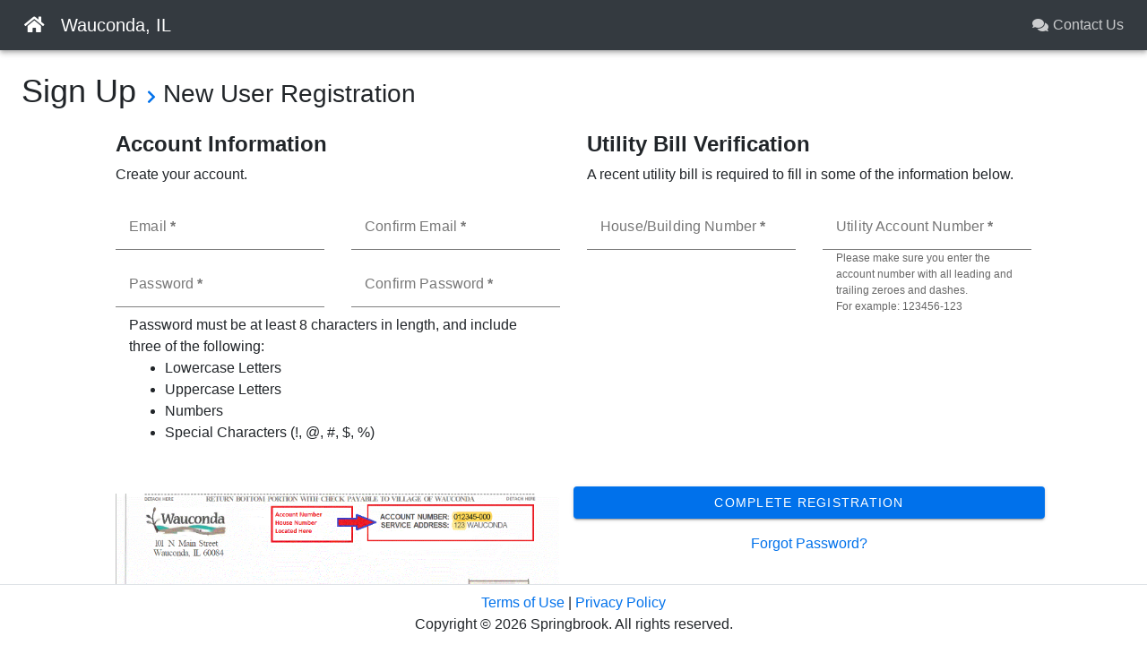

--- FILE ---
content_type: text/html; charset=utf-8
request_url: https://wauconda-il.merchanttransact.com/Registration
body_size: 1675
content:
<!DOCTYPE html>
<html lang="en">
<head>
    
    <meta charset="utf-8">
    <meta name="viewport" content="width=device-width, initial-scale=1, shrink-to-fit=no">
    <title>CivicPay Online - New User Registration</title>
    <script src="/bundles/jquery?v=K1sjjrWO6_h8nj4aeiBb4Vn-9xBmxEXxnal1eFezKe41"></script>

    <script src="/bundles/popper?v=PS0SNJ_uxITfT_4fChxUr85QfelxfboK8BOL5PyjAeY1"></script>

    <script src="/bundles/app?v=nYaShvFuAappMymkKZ6OKCyWwuQXWlH1WfGhKyUsD-I1"></script>

    <script src="/bundles/bootstrap?v=w6BYJb0bUOvf8s68Ce8tszYipolOdhcRhcKpxn6l8841"></script>

    <link href="/lib/styles/main?v=6kL-I01k3bXPa7t2tOZ0GLdAmZwDE8tqKp3zo8qO0uI1" rel="stylesheet"/>

</head>
<body>
<header class="navbar navbar-expand-lg fixed-top navbar-themed elevation--z4">
    <div class="w-100 d-flex flex-row flex-nowrap overflow-hidden">
        <a class="navbar-brand flex-fill text-truncate" href="/">
            <span class="nav-link-icon fas fa-home px-0 col-1 text-center"></span>
            <span class="col mr-auto pr-0 pl-2">Wauconda, IL</span>
        </a>
        <button class="navbar-toggler" type="button" data-toggle="collapse" data-target="#navbarNavAltMarkup"
                aria-controls="navbarNavAltMarkup" aria-expanded="false" aria-label="Toggle navigation">
            <span class="fas fa-bars"></span>
        </button>
    </div>
    <div class="collapse navbar-collapse" id="navbarNavAltMarkup">
        <!-- Nav for Small Screens -->
        <div id="header-nav-bar" class="navbar-nav d-lg-none">
            <a class="nav-link row d-flex px-2" href="/">
                <span class="nav-link-icon fas fa-home px-0 col-1 text-center"></span>
                <span class="col mr-auto pr-0 pl-2">Home</span>
            </a>
            <a class="nav-link row d-flex px-2" href="/Terms">
                <span class="nav-link-icon fas fa-gavel px-0 col-1 text-center"></span>
                <span class="col mr-auto pr-0 pl-2">Terms of Use</span>
            </a>
            <a class="nav-link row d-flex px-2" href="/PrivacyPolicy">
                <span class="nav-link-icon fas fa-mask px-0 col-1 text-center"></span>
                <span class="col mr-auto pr-0 pl-2">Privacy Policy</span>
            </a>
            <a class="nav-link row d-flex px-2" target="_blank"
               href="/ContactUs">
                <span class="nav-link-icon fas fa-comments px-0 col-1 text-center"></span>
                <span class="col mr-auto pr-0 pl-2">Contact Us</span>
            </a>
            <div class="nav-link row d-sm-flex d-lg-none px-2">Copyright © 2026 Springbrook. All rights reserved.</div>
        </div>
    </div>
    <!-- large screens -->
    <div class="navbar-nav flex-row d-none d-lg-flex ml-auto">
        <a class="nav-link d-flex px-2" target="_blank"
           href="/ContactUs">
            <span class="nav-link-icon fas fa-comments col-1 text-center"></span>
            <span class="col mr-auto pr-0 pl-2">Contact&nbsp;Us</span>
        </a>
    </div>
</header><aside class="cp-ie-banner">
    <div class="py-2 px-3 h-100 d-flex align-items-center cp-bg-warning" id="ie-warning-banner">
        <span class="fas fa-exclamation-circle text-info mr-3 text-large" aria-hidden="true"></span>
        <div class="flex-fill text-medium">
            <strong>
                It looks like you are using Internet Explorer, which is not supported. Please use a modern browser such as Chrome, Safari, Firefox, or Edge.
            </strong>
        </div>
    </div>
</aside>
    
    <div id="main-content" class="container-fluid custom-content has-footer-only-desktop">
        <div class="row flex-nowrap h-auto">
            <div class="col p-0">
                <div class="container-flex m-4">
                    

    <div class="row align-items-center mb-4">
        <div class="col">


    <div class="text-nowrap
         d-inline">
            <h1 class="d-inline">Sign Up</h1>

            <span class="fas fa-chevron-right align-text-top pl-2 pr-1 text-primary
                ">
            </span>
    </div>
    <div class="text-nowrap
         d-inline">
            <h2 class="d-inline">New User Registration</h2>

    </div>

        </div>
    </div>






<form action="/Registration" data-cpo-form="true" method="post"><input name="__RequestVerificationToken" type="hidden" value="dariVcB601r2YimCE13wjtBoxjNTKuI4PF6AMaOjLTP22fFz4Y_-TnN6fFax8xHJZhg1vPCeFhGakxqTuxFOkCzCRiPuZeUeBKoLRHY5sAOXdNv6RuUOtdXjyAEnxbTSLoDyaKORubOHEbV2kGHKSw2" />    <div class="row justify-content-center">
        <div class="col-md-6 col-xl-5">
            <div class="h3 mb-2"><strong>Account Information</strong></div>
            <p class="lead">
                Create your account.
            </p>
            <div class="row">
                <div class="cp-input-inline-container w-100 col-sm-6 col-md-12 col-lg-6">
                    <div class="cp-input-field w-100 required ">
                        <input autocomplete="off" class="text-box single-line" data-cpo-field="true" id="Email" name="Email" type="email" value="" />
                        <label for="Email">Email</label>
                        <div class="cp-input-line"></div>
                    </div>
                    <div class="cp-input-message-line">
                        <div class="cp-input-error-message">
                            
                        </div>
                    </div>
                </div>

                <div class="cp-input-inline-container w-100 col-sm-6 col-md-12 col-lg-6">
                    <div class="cp-input-field w-100 required ">
                        <input autocomplete="off" class="text-box single-line" data-cpo-field="true" id="ConfirmedEmail" name="ConfirmedEmail" type="email" value="" />
                        <label for="ConfirmedEmail">Confirm Email</label>
                        <div class="cp-input-line"></div>
                    </div>
                    <div class="cp-input-message-line">
                        <div class="cp-input-error-message">
                            
                        </div>
                    </div>
                </div>
                <div class="cp-input-inline-container w-100 col-sm-6 col-md-12 col-lg-6">
                    <div class="cp-input-field w-100 required ">
                        <input autocomplete="off" class="text-box single-line" id="Password" name="Password" type="password" value="" />
                        <label for="Password">Password</label>
                        <div class="cp-input-line"></div>
                    </div>
                    <div class="cp-input-message-line">
                        <div class="cp-input-error-message">
                            
                        </div>
                    </div>
                </div>

                <div class="cp-input-inline-container w-100 col-sm-6 col-md-12 col-lg-6">
                    <div class="cp-input-field w-100 required ">
                        <input autocomplete="off" class="text-box single-line" id="ConfirmedPassword" name="ConfirmedPassword" type="password" value="" />
                        <label for="ConfirmedPassword">Confirm Password</label>
                        <div class="cp-input-line"></div>
                    </div>
                    <div class="cp-input-message-line">
                        <div class="cp-input-error-message">
                            
                        </div>
                    </div>
                </div>
                <div class="col-auto mb-4">
                    <div class="col-auto lead text-small text-left">
    Password must be at least 8 characters in length, and include three of the following:
    <ul>
        <li>Lowercase Letters</li>
        <li>Uppercase Letters</li>
        <li>Numbers</li>
        <li>Special Characters (!, @, #, $, %)</li>
    </ul>
</div>
                </div>
            </div>
        </div>
        <div class="col-md-6 col-xl-5 mb-3">
            <div class="h3 mb-2"><strong>Utility Bill Verification</strong></div>
            <p class="lead">
                A recent utility bill is required to fill in some of the information below.
            </p>
            
<div class="row">
    
                <div class="cp-input-inline-container w-100 col-sm-6 col-md-12 col-lg-6">
            <div class="cp-input-field w-100 required ">
                <input class="text-box single-line" data-cpo-field="true" id="HouseBuildingNumber" name="HouseBuildingNumber" type="text" value="" />
                <label for="HouseBuildingNumber">House/Building Number</label>
                <div class="cp-input-line"></div>
            </div>
            <div class="cp-input-message-line">
                <div class="cp-input-error-message"></div>
            </div>
        </div>
            <div class="cp-input-inline-container w-100 col-sm-6 col-md-12 col-lg-6">
        <div class="cp-input-field w-100 required ">
            <input class="text-box single-line" data-cpo-field="true" id="AccountNumber" name="AccountNumber" type="text" value="" />
            <label for="AccountNumber">Utility Account Number</label>
            <div class="cp-input-line"></div>
        </div>
        <div class="cp-input-message-line">
            <div class="cp-input-help-message">
                Please make sure you enter the account number with all leading and trailing zeroes and dashes.
                <br />
                For example: 123456-123
            </div>
            <div class="cp-input-error-message"></div>
        </div>
    </div>
</div>
<input data-cpo-field="true" id="RequiredFields_0_" name="RequiredFields[0]" type="hidden" value="BuildingNumber" />        </div>
    </div>
    <div class="row justify-content-center">
            <div class="col-md-6 col-xl-5 mt-3 order-2 order-md-1">
                <img id="example-image" class="flex-grow-0 flex-shrink-0 m-auto mw-100"
                     src="/api/agency/bill-example" alt="Bill Example">
            </div>
        <div class="col-md-6 col-xl-5 mt-2 order-1 order-md-2">
            <div class="row justify-content-center">
                <button id="submit-button" class="cp-button cp-button-raised bg-primary w-100"
                        type="submit">
                    Complete Registration
                </button>
            </div>
            <div class="row justify-content-center mt-3">
                <a class="mx-auto" href="/ForgotPassword">Forgot Password?</a>
            </div>
        </div>
    </div>
</form>
                </div>
            </div>
        </div>
    </div>
<div class="fixed-footer py-2 px-4 d-none d-md-inline">
<p class="m-0" style="text-align: center;">
    <a href="/Terms" target="_blank">Terms of Use</a> |
    <a href="/PrivacyPolicy" target="_blank">Privacy Policy</a>
    <br>
    Copyright © 2026 Springbrook. All rights reserved.
</p>

</div>
</body>
</html>


--- FILE ---
content_type: text/javascript; charset=utf-8
request_url: https://wauconda-il.merchanttransact.com/bundles/app?v=nYaShvFuAappMymkKZ6OKCyWwuQXWlH1WfGhKyUsD-I1
body_size: 77096
content:
/* Minification failed. Returning unminified contents.
(6360,75-76): run-time error JS1195: Expected expression: >
(6360,38-74): run-time error JS5017: Syntax error in regular expression: /[\w\s~`!@#$%^&*()-_\[\]\\{}|;':",./
 */
function manageAgenciesSelectAll(checked) {
    $("input.manage-agencies-select-item").each(function (index, item) {
        var checkBoxItem = item;
        checkBoxItem.checked = checked;
    });
}
function manageAgenciesToggleOffSelectAll(checked) {
    if (!checked) {
        var selectAll = $("#select-all")[0];
        selectAll.checked = false;
    }
}
function confirmUpdateStatusSubmission(submitButton) {
    var endpointButton = $("#update-endpoint-submit")[0];
    return confirmUpdateSubmission(submitButton, endpointButton);
}
function confirmUpdateEndpointSubmission(submitButton) {
    var statusButton = $("#update-status-submit")[0];
    return confirmUpdateSubmission(submitButton, statusButton);
}
function confirmUpdateSubmission(submitButton, alternateSubmit) {
    var filtersSubmit = $("#Filters-apply")[0];
    if (filtersSubmit && !filtersSubmit.disabled) {
        var proceed = confirm('There are unapplied filters. Submitting updates will not take unapplied filter values into account. Are you sure you want to continue?');
        if (!proceed)
            return false;
    }
    setElementSubmittingState(submitButton, true);
    alternateSubmit.disabled = true;
    filtersSubmit.disabled = true;
    var form = submitButton.form;
    form.action = submitButton.formAction;
    form.submit();
    return true;
}
;
var __awaiter = (this && this.__awaiter) || function (thisArg, _arguments, P, generator) {
    function adopt(value) { return value instanceof P ? value : new P(function (resolve) { resolve(value); }); }
    return new (P || (P = Promise))(function (resolve, reject) {
        function fulfilled(value) { try { step(generator.next(value)); } catch (e) { reject(e); } }
        function rejected(value) { try { step(generator["throw"](value)); } catch (e) { reject(e); } }
        function step(result) { result.done ? resolve(result.value) : adopt(result.value).then(fulfilled, rejected); }
        step((generator = generator.apply(thisArg, _arguments || [])).next());
    });
};
var __generator = (this && this.__generator) || function (thisArg, body) {
    var _ = { label: 0, sent: function() { if (t[0] & 1) throw t[1]; return t[1]; }, trys: [], ops: [] }, f, y, t, g;
    return g = { next: verb(0), "throw": verb(1), "return": verb(2) }, typeof Symbol === "function" && (g[Symbol.iterator] = function() { return this; }), g;
    function verb(n) { return function (v) { return step([n, v]); }; }
    function step(op) {
        if (f) throw new TypeError("Generator is already executing.");
        while (_) try {
            if (f = 1, y && (t = op[0] & 2 ? y["return"] : op[0] ? y["throw"] || ((t = y["return"]) && t.call(y), 0) : y.next) && !(t = t.call(y, op[1])).done) return t;
            if (y = 0, t) op = [op[0] & 2, t.value];
            switch (op[0]) {
                case 0: case 1: t = op; break;
                case 4: _.label++; return { value: op[1], done: false };
                case 5: _.label++; y = op[1]; op = [0]; continue;
                case 7: op = _.ops.pop(); _.trys.pop(); continue;
                default:
                    if (!(t = _.trys, t = t.length > 0 && t[t.length - 1]) && (op[0] === 6 || op[0] === 2)) { _ = 0; continue; }
                    if (op[0] === 3 && (!t || (op[1] > t[0] && op[1] < t[3]))) { _.label = op[1]; break; }
                    if (op[0] === 6 && _.label < t[1]) { _.label = t[1]; t = op; break; }
                    if (t && _.label < t[2]) { _.label = t[2]; _.ops.push(op); break; }
                    if (t[2]) _.ops.pop();
                    _.trys.pop(); continue;
            }
            op = body.call(thisArg, _);
        } catch (e) { op = [6, e]; y = 0; } finally { f = t = 0; }
        if (op[0] & 5) throw op[1]; return { value: op[0] ? op[1] : void 0, done: true };
    }
};
$(function () {
    if (isAtUrl('/secure/admin/agency/ivr')) {
        function enableSaveButton() {
            setButtonStateBySelector('#save-button', ElementState.Enabled);
        }
        ;
        subscribeToOnInput(enableSaveButton);
    }
    else if (isAtUrl('/secure/admin/agency/setup')) {
        var paymentProviderElement = document.getElementById('payment-provider');
        paymentProviderElement.addEventListener("change", function (e) {
            toggleSetupControls();
        }, false);
        var orgEnabledElement = document.getElementById('org-enabled-yes');
        orgEnabledElement.addEventListener("change", function (e) {
            if (!confirm('Are you sure you want to enable this organization?')) {
                $('#org-enabled-no').prop('checked', true);
                $('#org-enabled-yes').prop('checked', false);
            }
        }, false);
        var orgDisabledElement = document.getElementById('org-enabled-no');
        orgDisabledElement.addEventListener("change", function (e) {
            if (!confirm('Are you sure you want to disable this organization? ' +
                'Disabling will remove Springbrook connection and Merchant Account ' +
                'information and may result in permanent loss of that data.')) {
                $('#org-enabled-yes').prop('checked', true);
                $('#org-enabled-no').prop('checked', false);
            }
        }, false);
    }
});
function setFeatureState(id, state) {
    var input = $("#" + id);
    var valueChanged = input.val() !== state;
    input.val(state);
    var enableButton = $("#enable-feature-" + id);
    var disableButton = $("#disable-feature-" + id);
    if (state === 'true') {
        enableButton.removeClass(['text-dark']);
        enableButton.addClass(['text-primary', 'cp-button-outlined']);
        enableButton.text('Enabled');
        disableButton.removeClass(['text-danger', 'cp-button-outlined']);
        disableButton.addClass(['text-dark']);
        disableButton.text('Disable');
    }
    else {
        enableButton.removeClass(['text-primary', 'cp-button-outlined']);
        enableButton.addClass(['text-dark']);
        enableButton.text('Enable');
        disableButton.removeClass(['text-dark']);
        disableButton.addClass(['text-danger', 'cp-button-outlined']);
        disableButton.text('Disabled');
    }
    if (valueChanged) {
        $('#save-button').removeClass('disabled');
    }
}
function saveFeatures(button, url) {
    return __awaiter(this, void 0, void 0, function () {
        var data, response;
        return __generator(this, function (_a) {
            switch (_a.label) {
                case 0:
                    setElementSubmittingState(button, true);
                    data = {
                        features: []
                    };
                    $('input[hidden]').each(function (index, input) {
                        data.features.push({
                            featureId: input.name,
                            isEnabled: input.value === 'true' ? true : false
                        });
                    });
                    return [4 /*yield*/, apiPut(url, data)];
                case 1:
                    response = _a.sent();
                    if (response.isError) {
                        createToast(response.errorMessage);
                    }
                    setElementSubmittingState(button, false);
                    setButtonStateBySelector("#" + button.id, ElementState.Disabled);
                    return [2 /*return*/];
            }
        });
    });
}
function saveIvrSettings(button, url) {
    return __awaiter(this, void 0, void 0, function () {
        var data, result;
        return __generator(this, function (_a) {
            switch (_a.label) {
                case 0:
                    setElementSubmittingState(button, true);
                    if (!url || url === "") {
                        setElementSubmittingState(button, false);
                        createToast("Failed to update. Please refresh the page and try again.");
                        return [2 /*return*/];
                    }
                    data = {
                        requireCVV2: $('#prompt-cvv2-yes').prop('checked'),
                        requireAVSDwelling: $('#prompt-dwelling-yes').prop('checked'),
                        requireAVSZipCode: $('#prompt-zip-yes').prop('checked'),
                    };
                    return [4 /*yield*/, apiPost(url, data)];
                case 1:
                    result = _a.sent();
                    if (result.isError) {
                        createToast(result.errorMessage);
                    }
                    setElementSubmittingState(button, false);
                    setButtonStateBySelector('#save-button', ElementState.Disabled);
                    return [2 /*return*/];
            }
        });
    });
}
/* Connection */
var RemoteServiceType;
(function (RemoteServiceType) {
    RemoteServiceType["BoomerangWindowsService"] = "BoomerangWindowsService";
    RemoteServiceType["V7IISService"] = "V7IISService";
})(RemoteServiceType || (RemoteServiceType = {}));
function agencyConnectionSettingsChanged(input) {
    var form = getFormForInput(input);
    if (form) {
        form.onFieldChanged();
    }
    showHideSelector('#connection-type-validation-message', false);
    var showApiFields = false;
    switch (input.value) {
        case RemoteServiceType.BoomerangWindowsService:
            showApiFields = false;
            $('input[name="InstanceName"]').val('');
            $('input[name="SlotNumber"]').val('');
            $('input[name="ApiKey"]').val('');
            break;
        case RemoteServiceType.V7IISService:
            showApiFields = true;
            break;
    }
    showHideSelector('#instance-container', showApiFields);
    showHideSelector('#api-key-container', showApiFields);
    showHideSelector('#connection-test', showApiFields);
    showHideSelector('#connection-success', false);
    showHideSelector('#connection-error', false);
}
/* Setup */
function toggleSetupControls() {
    var option = $("#payment-provider option:selected").text();
    // Display or hide provider key.
    if (option !== "CivicPay") {
        showHideSelector('#provider-key', true);
    }
    else {
        showHideSelector('#provider-key', false);
    }
    // display or hide the civicpay org id and payFactory toggle.
    if (option === "CivicPay" || option === "Transitional") {
        showHideSelector('#civicpay-org-id', true);
        showHideSelector('#payfactory-enabled', true);
    }
    else {
        showHideSelector('#civicpay-org-id', false);
        showHideSelector('#payfactory-enabled', false);
    }
}
function testConnection(input, url) {
    return __awaiter(this, void 0, void 0, function () {
        var serverAddress, serverPort, connectionType, instanceName, slotNumber, apiKey, emptyFields, emptyFieldsString, i, message, model, result;
        return __generator(this, function (_a) {
            switch (_a.label) {
                case 0:
                    setElementSubmittingState(input, true);
                    showHideSelector('#saved-connection-error', false);
                    showHideSelector('#connection-error', false);
                    showHideSelector('#connection-success', false);
                    serverAddress = $("#ServerAddress").val().toString();
                    serverPort = parseInt($("#ServerPort").val().toString());
                    connectionType = $('input[name="ConnectionType"]:checked').val().toString();
                    instanceName = $("#InstanceName").val().toString();
                    slotNumber = parseInt($("#SlotNumber").val().toString());
                    apiKey = $("#ApiKey").val().toString();
                    emptyFields = [];
                    if (serverAddress === null || serverAddress.length === 0)
                        emptyFields.push('Server Address');
                    if (isNaN(serverPort))
                        emptyFields.push('Server Port');
                    if (connectionType === null || connectionType.length === 0)
                        emptyFields.push('Connection Type');
                    if (isNaN(slotNumber))
                        emptyFields.push('Slot Number');
                    emptyFieldsString = '';
                    for (i = 0; i < emptyFields.length; ++i) {
                        emptyFieldsString += emptyFields[i] + ', ';
                    }
                    if (emptyFieldsString.length > 0) {
                        showHideSelector('#connection-error', true);
                        message = "The following fields are required to run a connection test: " + emptyFieldsString;
                        message = message.slice(0, message.length - 2);
                        $('#connection-error-message').text(message);
                        setElementSubmittingState(input, false);
                        return [2 /*return*/];
                    }
                    model = {
                        ServerAddress: serverAddress,
                        ServerPort: serverPort,
                        ConnectionType: connectionType,
                        InstanceName: instanceName,
                        SlotNumber: slotNumber,
                        ApiKey: apiKey,
                        TestConnectionWithApiKey: false
                    };
                    return [4 /*yield*/, apiPost(url, model)];
                case 1:
                    result = _a.sent();
                    if (result.isError) {
                        showHideSelector('#connection-error', true);
                        $('#connection-error-message').text(result.errorMessage);
                    }
                    else {
                        showHideSelector('#connection-success', true);
                    }
                    setElementSubmittingState(input, false);
                    return [2 /*return*/];
            }
        });
    });
}
function addRow() {
    var counter = $('#bluefin-account-table tr').length - 1;
    $('#bluefin-account-table').append("\n        <tr>\n            <td>\n                <input autocomplete=\"off\" class=\"text-box single-line\" data-cpo-field=\"true\" id=\"BluefinAccounts_" + counter + "__BluefinAccountId\" \n                    name=\"BluefinAccounts[" + counter + "].BluefinAccountId\" type=\"text\">\n            </td>\n            <td>\n                <input autocomplete=\"off\" class=\"text-box single-line\" data-cpo-field=\"true\" \n                    id=\"BluefinAccounts_" + counter + "__BluefinApiKey\" name=\"BluefinAccounts[" + counter + "].BluefinApiKey\" type=\"password\">\n            </td>\n            <td>\n                <input autocomplete=\"off\" class=\"text-box single-line\" data-cpo-field=\"true\" id=\"BluefinAccounts_" + counter + "__ProcessorId\" \n                    name=\"BluefinAccounts[" + counter + "].ProcessorId\" type=\"text\">\n            </td>\n            <td>\n                <div class=\"cp-input-field w-100\">\n                    <select id=\"BluefinAccounts_" + counter + "__AccountType\" name=\"BluefinAccounts[" + counter + "].AccountType\" data-cpo-field=\"true\">\n                        <option selected value=\"0\">Utility</option>\n                        <option value=\"1\">PayPad</option>\n                        <option value=\"2\">Municipal</option>\n                    </select>\n                    <i class=\"fas fa-caret-down cp-dropdown-icon mb-2\"></i>\n                </div>\n            </td>\n            <td>\n                <span class=\"cp-button text-danger\" title=\"Delete\" onclick=\"deleteRow(this)\" style=\"cursor:pointer;\">\n                    <span class=\"fas fa-times pr-md-2\"></span>\n                    <span class=\"d-none d-md-inline\">Delete</span>\n                </span>\n            </td>\n        </tr>");
    cpoForms[0].onFieldChanged();
}
function deleteRow(button) {
    if (!confirm('Are you sure you want to delete this Bluefin account?'))
        return;
    $(button).closest('tr').remove();
    if ($('#bluefin-account-table tr').length > 1) {
        $('#bluefin-account-table tr').not(":first").each(function (counter, this_row) {
            var row = $(this_row);
            row.find('input[name$=".BluefinAccountId"]').attr('name', "BluefinAccounts[" + counter + "].BluefinAccountId");
            row.find('input[name$=".BluefinAccountId"]').attr('id', "BluefinAccounts_" + counter + "__BluefinAccountId");
            row.find('input[name$=".BluefinApiKey"]').attr('name', "BluefinAccounts[" + counter + "].BluefinApiKey");
            row.find('input[name$=".BluefinApiKey"]').attr('id', "BluefinAccounts_" + counter + "__BluefinApiKey");
            row.find('input[name$=".ProcessorId"]').attr('name', "BluefinAccounts[" + counter + "].ProcessorId");
            row.find('input[name$=".ProcessorId"]').attr('id', "BluefinAccounts_" + counter + "__ProcessorId");
            row.find('select[name$=".AccountType"]').attr('name', "BluefinAccounts[" + counter + "].AccountType");
            row.find('select[name$=".AccountType"]').attr('id', "BluefinAccounts_" + counter + "__AccountType");
        });
    }
    cpoForms[0].onFieldChanged();
}
;
var __awaiter = (this && this.__awaiter) || function (thisArg, _arguments, P, generator) {
    function adopt(value) { return value instanceof P ? value : new P(function (resolve) { resolve(value); }); }
    return new (P || (P = Promise))(function (resolve, reject) {
        function fulfilled(value) { try { step(generator.next(value)); } catch (e) { reject(e); } }
        function rejected(value) { try { step(generator["throw"](value)); } catch (e) { reject(e); } }
        function step(result) { result.done ? resolve(result.value) : adopt(result.value).then(fulfilled, rejected); }
        step((generator = generator.apply(thisArg, _arguments || [])).next());
    });
};
var __generator = (this && this.__generator) || function (thisArg, body) {
    var _ = { label: 0, sent: function() { if (t[0] & 1) throw t[1]; return t[1]; }, trys: [], ops: [] }, f, y, t, g;
    return g = { next: verb(0), "throw": verb(1), "return": verb(2) }, typeof Symbol === "function" && (g[Symbol.iterator] = function() { return this; }), g;
    function verb(n) { return function (v) { return step([n, v]); }; }
    function step(op) {
        if (f) throw new TypeError("Generator is already executing.");
        while (_) try {
            if (f = 1, y && (t = op[0] & 2 ? y["return"] : op[0] ? y["throw"] || ((t = y["return"]) && t.call(y), 0) : y.next) && !(t = t.call(y, op[1])).done) return t;
            if (y = 0, t) op = [op[0] & 2, t.value];
            switch (op[0]) {
                case 0: case 1: t = op; break;
                case 4: _.label++; return { value: op[1], done: false };
                case 5: _.label++; y = op[1]; op = [0]; continue;
                case 7: op = _.ops.pop(); _.trys.pop(); continue;
                default:
                    if (!(t = _.trys, t = t.length > 0 && t[t.length - 1]) && (op[0] === 6 || op[0] === 2)) { _ = 0; continue; }
                    if (op[0] === 3 && (!t || (op[1] > t[0] && op[1] < t[3]))) { _.label = op[1]; break; }
                    if (op[0] === 6 && _.label < t[1]) { _.label = t[1]; t = op; break; }
                    if (t && _.label < t[2]) { _.label = t[2]; _.ops.push(op); break; }
                    if (t[2]) _.ops.pop();
                    _.trys.pop(); continue;
            }
            op = body.call(thisArg, _);
        } catch (e) { op = [6, e]; y = 0; } finally { f = t = 0; }
        if (op[0] & 5) throw op[1]; return { value: op[0] ? op[1] : void 0, done: true };
    }
};
function copyPromoHtmlButtonClicked(element, text) {
    var textarea = $(element).siblings('textarea');
    if (textarea) {
        $(textarea).select();
        document.execCommand('copy');
        createToast("Copied '" + text + "' button HTML");
    }
}
function setAgencyBannerLogo(event, form, url) {
    return __awaiter(this, void 0, void 0, function () {
        var response, image, imageUrl;
        return __generator(this, function (_a) {
            switch (_a.label) {
                case 0: return [4 /*yield*/, submitAjaxFileUpload(event, form, url, 'PUT')];
                case 1:
                    response = _a.sent();
                    if (!response.isError) {
                        image = $('#logo-image');
                        imageUrl = image.attr('src');
                        if (imageUrl.indexOf('?') > 0) {
                            imageUrl = imageUrl.substr(0, imageUrl.indexOf('?'));
                        }
                        image.attr('src', imageUrl + "?v=" + new Date().valueOf());
                        showHideElement(image, true);
                        showHideSelector('#logo-placeholder', false);
                    }
                    return [2 /*return*/];
            }
        });
    });
}
;
$(document).ready(function () {
    if (isAtUrl('secure/admin/agency/maintenancewindows')) {
        var emailFailedPattern = new RegExp('(&*emailFailed=)true|false|True|False', 'g');
        var searchMatches = window.location.search.match(emailFailedPattern);
        var emailFailed = (searchMatches !== null && searchMatches.length > 0) ? searchMatches[0].trim() : null;
        if (emailFailed) {
            if (emailFailed.match('true|True')) {
                createToast("Failed to send email after creating maintenance window");
            }
            var newUrl = window.location.href.split('?')[0] + window.location.search.replace("emailFailed=" + searchMatches, '');
            history.replaceState({}, "CivicPay Online - Maintenance", newUrl);
        }
        // Default the Start Time to midnight if one isn't provided
        var startTime = $("#create-window-start-time");
        var startNowtoggle = document.getElementById('SetStartOnSave');
        if (startNowtoggle != null && startTime.length) {
            if (startTime.val() == "" &&
                !startNowtoggle.checked) {
                startTime.val("00:00");
            }
        }
    }
});
function onStartNowToggle() {
    var toggle = document.getElementById('SetStartOnSave').checked;
    var startDate = $('#create-window-start-date');
    var startTime = $('#create-window-start-time');
    if (toggle === true) {
        startDate.prop("disabled", true);
        startDate.val("");
        startTime.prop("disabled", true);
        startTime.val("");
    }
    else {
        startDate.prop("disabled", false);
        startTime.prop("disabled", false);
    }
}
function onOpenDurationToggle() {
    var toggle = document.getElementById('AllowOpenEndedTimeSpan').checked;
    var duration = $("#duration-hours");
    if (toggle === true) {
        duration.val("");
        duration.parent().removeClass("active");
        duration.prop("disabled", true);
    }
    else {
        duration.prop("disabled", false);
    }
}
/* Agency Maintenance Window Modal Population */
/**
 * Populates the confirmation for both the Complete and Cancel modals
 * on the Maintenance Window page based on the given target element.
 * Looks for IDs that are specific to the Modal.
 * @param {any} target the data row to be used for populating the modal
 * */
function populateMaintenanceConfirm(target) {
    var status = target.dataset.status;
    if (status === "Scheduled") {
        updateInnerIfExists("cancel-modal-start", target.dataset.start);
        $('#modal-cancel-form').attr('action', target.dataset.url);
        $('#cancel-void-input').val('true');
        $('#cancel-stop-input').val(null);
        $('#cancel-cancellation-token-input').val(target.dataset.cancellationToken);
    }
    if (status === "In Progress") {
        updateInnerIfExists("complete-modal-start", target.dataset.start);
        $('#modal-complete-form').attr('action', target.dataset.url);
        $('#complete-void-input').val('false');
        $('#complete-stop-input').val(new Date(Date.now()).toISOString());
        $('#complete-cancellation-token-input').val(target.dataset.cancellationToken);
    }
}
;
var __awaiter = (this && this.__awaiter) || function (thisArg, _arguments, P, generator) {
    function adopt(value) { return value instanceof P ? value : new P(function (resolve) { resolve(value); }); }
    return new (P || (P = Promise))(function (resolve, reject) {
        function fulfilled(value) { try { step(generator.next(value)); } catch (e) { reject(e); } }
        function rejected(value) { try { step(generator["throw"](value)); } catch (e) { reject(e); } }
        function step(result) { result.done ? resolve(result.value) : adopt(result.value).then(fulfilled, rejected); }
        step((generator = generator.apply(thisArg, _arguments || [])).next());
    });
};
var __generator = (this && this.__generator) || function (thisArg, body) {
    var _ = { label: 0, sent: function() { if (t[0] & 1) throw t[1]; return t[1]; }, trys: [], ops: [] }, f, y, t, g;
    return g = { next: verb(0), "throw": verb(1), "return": verb(2) }, typeof Symbol === "function" && (g[Symbol.iterator] = function() { return this; }), g;
    function verb(n) { return function (v) { return step([n, v]); }; }
    function step(op) {
        if (f) throw new TypeError("Generator is already executing.");
        while (_) try {
            if (f = 1, y && (t = op[0] & 2 ? y["return"] : op[0] ? y["throw"] || ((t = y["return"]) && t.call(y), 0) : y.next) && !(t = t.call(y, op[1])).done) return t;
            if (y = 0, t) op = [op[0] & 2, t.value];
            switch (op[0]) {
                case 0: case 1: t = op; break;
                case 4: _.label++; return { value: op[1], done: false };
                case 5: _.label++; y = op[1]; op = [0]; continue;
                case 7: op = _.ops.pop(); _.trys.pop(); continue;
                default:
                    if (!(t = _.trys, t = t.length > 0 && t[t.length - 1]) && (op[0] === 6 || op[0] === 2)) { _ = 0; continue; }
                    if (op[0] === 3 && (!t || (op[1] > t[0] && op[1] < t[3]))) { _.label = op[1]; break; }
                    if (op[0] === 6 && _.label < t[1]) { _.label = t[1]; t = op; break; }
                    if (t && _.label < t[2]) { _.label = t[2]; _.ops.push(op); break; }
                    if (t[2]) _.ops.pop();
                    _.trys.pop(); continue;
            }
            op = body.call(thisArg, _);
        } catch (e) { op = [6, e]; y = 0; } finally { f = t = 0; }
        if (op[0] & 5) throw op[1]; return { value: op[0] ? op[1] : void 0, done: true };
    }
};
$(function () {
    if (isAtUrl('/secure/admin/agency/payer')) {
        updateSecurityRating();
    }
    if (isAtUrl('/secure/admin/agency/billtypes')) {
        setAvailableBillTypes();
    }
    if (!isAtUrl('secure/admin/transition')) {
        var oldValue_1 = $("#max-days").val();
        $(document).on('change', "#max-days", function () {
            if (confirmation('max-days', false)) {
                oldValue_1 = $("#max-days").val();
            }
            else {
                $("#max-days").val(oldValue_1);
            }
        });
    }
});
function setActiveSecurityRating(active) {
    var selector = '#rating-' + active;
    showHideSelector('#rating-too-few', false);
    showHideSelector('#rating-strong', false);
    showHideSelector('#rating-medium', false);
    showHideSelector('#rating-weak', false);
    showHideSelector('#rating-too-many', false);
    showHideSelector(selector, true);
}
;
function updateSecurityRating() {
    var requirementCount = $('#registration-requirements input:radio:checked[id$="-yes"]').length;
    if (requirementCount > 3) {
        setActiveSecurityRating('too-many');
        return false;
    }
    else if (requirementCount > 2) {
        setActiveSecurityRating('strong');
    }
    else if (requirementCount > 1) {
        setActiveSecurityRating('medium');
    }
    else if (requirementCount > 0) {
        setActiveSecurityRating('weak');
    }
    else {
        setActiveSecurityRating('too-few');
        return false;
    }
    return true;
}
;
function agencyPayerSettingsChanged(input) {
    var valid = updateSecurityRating();
    var quickPayReq = $('#QuickPayReq').val();
    // Validation
    if (!valid || quickPayReq > 2 || quickPayReq < 1) {
        setButtonStateBySelector('#submit-button', ElementState.Disabled);
        return;
    }
    var form = getFormForInput(input);
    if (form) {
        form.onFieldChanged();
    }
}
function saveAgencyBillTypes(button, url) {
    return __awaiter(this, void 0, void 0, function () {
        var model, defaultServiceNumber, response;
        return __generator(this, function (_a) {
            switch (_a.label) {
                case 0:
                    setElementSubmittingState(button, true);
                    model = {
                        billTypes: Array(),
                        defaultServiceNumber: String()
                    };
                    defaultServiceNumber = "0";
                    if ($('#dropdown-default-service').val() != null) {
                        defaultServiceNumber = $('#dropdown-default-service').val().toString();
                    }
                    ;
                    $('#services-container input').each(function (_, element) {
                        var jElement = $(element);
                        var currentService = jElement.attr('name').toString();
                        if (currentService === defaultServiceNumber) {
                            model.defaultServiceNumber = currentService;
                        }
                        model.billTypes.push({
                            serviceNumber: jElement.attr('name'),
                            selected: jElement.prop('checked')
                        });
                    });
                    return [4 /*yield*/, apiPost(url, model)];
                case 1:
                    response = _a.sent();
                    if (response.isError) {
                        createToast(response.errorMessage);
                    }
                    setElementSubmittingState(button, false);
                    setButtonStateBySelector("#" + button.id, ElementState.Disabled);
                    return [2 /*return*/];
            }
        });
    });
}
function setAvailableBillTypes() {
    var options = $('#dropdown-default-service option[disabled]');
    $(options).each(function () {
        $(this).prop('hidden', true);
    });
}
function updateUsageServiceInputs(input) {
    var thisServiceNumber = $(input).attr('id');
    var serviceDropdown = $("#dropdown-default-service option[value=\"" + thisServiceNumber + "\"]");
    if ($(input).attr('checked') === 'checked') {
        $(input).removeAttr('checked');
        serviceDropdown.attr('disabled', '');
        serviceDropdown.prop('hidden', true);
        if ($('#dropdown-default-service :selected').val() === thisServiceNumber) {
            var dropdown = $('#dropdown-default-service');
            $(serviceDropdown).prop('selected', false);
            $(dropdown).find(':not([disabled])').prop('selected', true);
        }
    }
    else {
        $(input).attr('checked', '');
        serviceDropdown.removeAttr('disabled');
        serviceDropdown.prop('hidden', false);
        if ($('#dropdown-default-service :selected').val() == null) {
            $(serviceDropdown).prop('selected', true);
            $('#dropdown-default-service').parent().addClass('active');
        }
    }
    ;
}
function addAgencyBillAttachment(event, form, url) {
    return __awaiter(this, void 0, void 0, function () {
        var response;
        return __generator(this, function (_a) {
            switch (_a.label) {
                case 0: return [4 /*yield*/, submitAjaxFileUpload(event, form, url)];
                case 1:
                    response = _a.sent();
                    if (!response.isError) {
                        createAgencyBillAttachmentRow(response.value, url);
                        updateBillAttachmentDisplay();
                    }
                    return [2 /*return*/];
            }
        });
    });
}
function createAgencyBillAttachmentRow(attachment, url) {
    var row = document.createElement('tr');
    row.id = "bill-attachment-row-" + attachment.attachmentName;
    var name = document.createElement('td');
    name.classList.add('text-break');
    name.innerText = attachment.attachmentName;
    row.appendChild(name);
    var date = document.createElement('td');
    date.innerText = new Date(attachment.dateChanged).toLocaleString().replace(',', '');
    row.appendChild(date);
    var type = document.createElement('td');
    type.innerText = attachment.type;
    row.appendChild(type);
    var attachmentUrl = url + "/" + attachment.attachmentName;
    var actions = document.createElement('td');
    var downloadButton = document.createElement('button');
    downloadButton.className = 'cp-button text-primary';
    downloadButton.title = 'Download';
    downloadButton.onclick = function () { return downloadPdf(downloadButton, attachment.attachmentName, attachmentUrl); };
    var downloadIcon = document.createElement('span');
    downloadIcon.className = 'fas fa-download pr-md-2';
    downloadButton.appendChild(downloadIcon);
    var downloadSpinner = document.createElement('span');
    downloadSpinner.className = 'd-none spinner-border spinner-border-sm mr-md-2';
    downloadButton.appendChild(downloadSpinner);
    var downloadSpan = document.createElement('Span');
    downloadSpan.className = 'd-none d-md-inline';
    downloadSpan.textContent = 'Download';
    downloadButton.appendChild(downloadSpan);
    actions.appendChild(downloadButton);
    downloadButton.insertAdjacentHTML('afterend', ' ');
    var deleteButton = document.createElement('button');
    deleteButton.className = 'cp-button text-danger';
    deleteButton.title = 'Delete';
    deleteButton.onclick = function () { return deleteAgencyBillAttachment(deleteButton, attachmentUrl); };
    var deleteIcon = document.createElement('span');
    deleteIcon.className = 'fas fa-times pr-md-2';
    deleteButton.appendChild(deleteIcon);
    var deleteSpinner = document.createElement('span');
    deleteSpinner.className = 'd-none spinner-border spinner-border-sm mr-md-2';
    deleteButton.appendChild(deleteSpinner);
    var deleteSpan = document.createElement('Span');
    deleteSpan.className = 'd-none d-md-inline';
    deleteSpan.textContent = 'Delete';
    deleteButton.appendChild(deleteSpan);
    actions.appendChild(deleteButton);
    row.appendChild(actions);
    $('#bill-attachments-table').append(row);
}
function deleteAgencyBillAttachment(button, url) {
    return __awaiter(this, void 0, void 0, function () {
        var response;
        return __generator(this, function (_a) {
            switch (_a.label) {
                case 0:
                    setElementSubmittingState(button, true);
                    return [4 /*yield*/, apiDelete(url)];
                case 1:
                    response = _a.sent();
                    if (response.isError) {
                        if (response.status === 404) {
                            $(button.parentElement.parentElement).remove();
                            updateBillAttachmentDisplay();
                        }
                        createToast(response.errorMessage);
                    }
                    else {
                        $(button.parentElement.parentElement).remove();
                        createToast('Attachment deleted');
                        updateBillAttachmentDisplay();
                    }
                    setElementSubmittingState(button, false);
                    return [2 /*return*/];
            }
        });
    });
}
function updateBillAttachmentDisplay() {
    var attachmentCount = $('#bill-attachments-table tr').length;
    var attachmentsExist = attachmentCount > 0;
    showHideSelector('#bill-attachments-noresults-container', !attachmentsExist);
    var selectFile = $('#add-bill-attachment').parent().parent().find('.cp-file-open');
    if (attachmentCount >= 5) {
        selectFile.addClass('disabled');
    }
    else {
        selectFile.removeClass('disabled');
    }
}
function setAgencyBillExample(event, form, url) {
    return __awaiter(this, void 0, void 0, function () {
        var response, image, imageUrl;
        return __generator(this, function (_a) {
            switch (_a.label) {
                case 0: return [4 /*yield*/, submitAjaxFileUpload(event, form, url, 'PUT')];
                case 1:
                    response = _a.sent();
                    if (!response.isError) {
                        image = $('#example-image');
                        imageUrl = image.attr('src');
                        if (imageUrl.indexOf('?') > 0) {
                            imageUrl = imageUrl.substr(0, imageUrl.indexOf('?'));
                        }
                        image.attr('src', imageUrl + "?v=" + new Date().valueOf());
                        showHideElement(image, true);
                        showHideSelector('#example-placeholder', false);
                        showHideSelector('#remove-button', true);
                    }
                    return [2 /*return*/];
            }
        });
    });
}
function removeAgencyBillExample(button, url) {
    return __awaiter(this, void 0, void 0, function () {
        var response;
        return __generator(this, function (_a) {
            switch (_a.label) {
                case 0:
                    setElementSubmittingState(button, true);
                    return [4 /*yield*/, apiDelete(url)];
                case 1:
                    response = _a.sent();
                    if (response.isError) {
                        createToast(response.errorMessage);
                    }
                    else {
                        showHideSelector('#example-image', false);
                        showHideSelector('#example-placeholder', true);
                        showHideElement(button, false);
                        createToast('Bill Example removed');
                    }
                    setElementSubmittingState(button, false);
                    return [2 /*return*/];
            }
        });
    });
}
/* Fees */
function acceptServiceFeeTermsChanged(input) {
    var utilityServiceFee = $('#UtilityServiceFee');
    var municipalServiceFee = $('#MunicipalServiceFee');
    var achUtilityServiceFee = $('#AchUtilityServiceFee');
    if (input.checked) {
        InitializeNumberInput(utilityServiceFee);
        if (municipalServiceFee) {
            InitializeNumberInput(municipalServiceFee);
        }
        if (achUtilityServiceFee) {
            InitializeNumberInput(achUtilityServiceFee);
        }
    }
    else {
        DisableNumberInput(utilityServiceFee);
        if (municipalServiceFee) {
            DisableNumberInput(municipalServiceFee);
        }
        if (achUtilityServiceFee) {
            DisableNumberInput(achUtilityServiceFee);
        }
    }
    var form = cpoForms.filter(function (f) { return f.form === input.form; });
    if (form.length > 0) {
        form[0].onFieldChanged();
    }
}
function DisableNumberInput(input) {
    input.val('');
    input.parent().removeClass('active');
    input.attr('disabled', 'disabled');
}
function InitializeNumberInput(input) {
    input.val('0.00');
    input.parent().addClass('active');
    input.removeAttr('disabled');
}
/* Payment Settings */
function enableAutoPayOptions(checked) {
    if (typeof (checked) == "string" || checked) {
        $("#auto-payment-header").removeClass("text-secondary");
        $("#BalanceAfterCommitting").removeAttr("disabled");
        $("#LesserOfBalanceForwardOrCurrent").removeAttr("disabled");
        $("#auto-pay-message").removeAttr("disabled");
    }
    else {
        $("#auto-payment-header").addClass("text-secondary");
        $("#BalanceAfterCommitting").attr("disabled", "disabled");
        $("#LesserOfBalanceForwardOrCurrent").attr("disabled", "disabled");
        $("#auto-pay-message").attr("disabled", "disabled");
    }
}
function enableDateOptions(checked, doNotPrompt) {
    if (doNotPrompt === void 0) { doNotPrompt = false; }
    if (typeof (checked) == "string" || checked) {
        $("#max-days").removeAttr("disabled");
    }
    else if (doNotPrompt || confirmation('DaysPrior', true)) {
        $("#max-days").attr("disabled", "disabled");
    }
}
function setUnenrollmentConfirmation(checked, id, isToggle) {
    if (typeof (checked) != "string" && !checked) {
        confirmation(id, isToggle);
    }
}
function confirmation(id, isToggle) {
    var warning = "The removal of an Auto Pay configuration will trigger un-enrollment for associated payment profiles. The process will run at 7 PM Pacific and will do the following:\nPayment profiles will be un-enrolled from auto pay.\nScheduled Payments will be canceled.\nMembers will be sent an email communication.";
    if (!confirm(warning)) {
        if (isToggle) {
            $("#" + id).prop('checked', true);
        }
        return false;
    }
    return true;
}
/* municipal */
function deleteItem(button, item) {
    if (!confirm("Are you sure you want to delete grouping \"" + item + "\"?"))
        return;
    $(button).closest('li').remove();
    if ($('#group-list li').length > 0) {
        $('#group-list li').each(function (counter, this_row) {
            var row = $(this_row);
            row.find('input[name*="Groupings"]').attr('name', "Groupings[" + counter + "]");
            row.find('input[name*="Groupings"]').attr('id', "Groupings_" + counter + "_");
        });
    }
    cpoForms[0].onFieldChanged();
}
function addGrouping() {
    var groupList = $('#group-list');
    var newGroup = $('#grouping-name').val().toString().replace(/"/g, '&quot;').trim();
    var ampGroup = newGroup.replace(/'/g, '&apos;'); // used for the title and value fields
    var encodedGroup = newGroup.replace(/'/g, '\\\''); // used as a parameter for the delete function cuz of course it's different
    var counter = $('#group-list li').length;
    if (newGroup === '') {
        alert('Please enter a valid group name.');
        return;
    }
    groupList.append("<li class=\"white-background col-lg-4 col-md-6 p-0\">\n                        <div class=\"white-background d-flex justify-content-between align-items-center border-secondary border p-2 m-1\" style=\"border-radius: .25rem;\">\n                            <span data-toggle=\"tooltip\" data-html=\"true\" data-container=\"body\" title='" + ampGroup + "'>\n                                <input autocomplete=\"off\" class=\"border-0 white-background text-dark text-box single-line w-100 text-truncate\" data-cpo-field=\"true\"\n                                    style=\"pointer-events: none\" id=\"Groupings_" + counter + "_\" name=\"Groupings[" + counter + "]\" type=\"text\" value='" + ampGroup + "'>\n                            </span>\n                            <span class=\"cp-button text-danger\" style=\"cursor:pointer; min-width: 89px;\" onclick=\"deleteItem(this, '" + encodedGroup + "')\" title=\"Delete\">\n                                <span class=\"fas fa-times pr-sm-2\"></span>\n                                <span class=\"d-none d-sm-inline\">Delete</span>\n                            </span>\n                        </div>\n                     </li>\n            \n            ");
    $('#grouping-name').prop('value', '');
    cpoForms[0].onFieldChanged();
}
function setTypeCodeProperty(inputElement) {
    var form = getFormForInput(inputElement);
    if (form) {
        form.onFieldChanged();
    }
    if (inputElement) {
        var groupingId = $(inputElement).attr('id');
        var enabledId = groupingId.substr(0, groupingId.indexOf('MunicipalPaymentGrouping')).concat('Enabled');
        var allowAmountEditId = groupingId.substr(0, groupingId.indexOf('MunicipalPaymentGrouping')).concat('AllowAmountEdit');
        var parentRow = $(inputElement).closest('tr');
        var enabledElement = parentRow.find('#'.concat(enabledId));
        var allowAmountEditElement = parentRow.find('#'.concat(allowAmountEditId));
        if (inputElement.value) {
            enabledElement.removeAttr('disabled');
            allowAmountEditElement.removeAttr('disabled');
        }
        else {
            enabledElement.prop('checked', false);
            enabledElement.attr('disabled', 'disabled');
            allowAmountEditElement.prop('checked', false);
            allowAmountEditElement.attr('disabled', 'disabled');
        }
    }
}
function syncTypeCodes(button, url) {
    return __awaiter(this, void 0, void 0, function () {
        var result;
        return __generator(this, function (_a) {
            switch (_a.label) {
                case 0:
                    // Fire up the submit button swirly balls
                    setElementSubmittingState(button, true);
                    return [4 /*yield*/, apiGet(url)];
                case 1:
                    result = _a.sent();
                    if (result.isError) {
                        $('#last-synced').text(result.errorMessage);
                        $('#last-synced').addClass('text-danger font-weight-bold');
                    }
                    else {
                        location.reload();
                    }
                    setElementSubmittingState(button, false);
                    return [2 /*return*/];
            }
        });
    });
}
function setMiscPayRowState(isCheckedElement) {
    var reqAttachmentsElement = $('#' + isCheckedElement.id.replace('Enabled', 'RequireAttachments'));
    var emailElement = $('#' + isCheckedElement.id.replace('Enabled', 'EmailNotifications'));
    if (isCheckedElement.checked) {
        setInputState(reqAttachmentsElement, ElementState.Enabled);
        setInputState(emailElement, ElementState.Enabled);
    }
    else {
        setInputState(reqAttachmentsElement, ElementState.Disabled);
        setInputState(emailElement, ElementState.Disabled);
        reqAttachmentsElement.prop('checked', false);
        emailElement.val('');
    }
}
function enableOtherAmountToggle(checked) {
    if (typeof (checked) == "string" || checked) {
        $("#DisableOtherPayment-label").addClass("text-secondary");
        var checkBox = $("#DisableOtherPayment");
        checkBox.attr("disabled", "disabled");
        checkBox.prop("checked", "true");
    }
    else {
        $("#DisableOtherPayment-label").removeClass("text-secondary");
        $("#DisableOtherPayment").removeAttr("disabled");
    }
}
;
// Shared functionality for the MPC and Misc Payment flows
function validateEditableAmount(element) {
    var value = element.value;
    var maxAmount = Number(element.max);
    var parent = element.parentElement;
    var errorMessage = parent.parentElement.parentElement.getElementsByClassName('cp-input-error-message')[0];
    // Number fields allow the chacter 'e' for scentific notation but we don't want that.
    if (value.toLowerCase().indexOf('e') >= 0) {
        parent.classList.add('invalid');
        errorMessage.textContent = 'Please enter a numeric value';
        errorMessage.classList.remove('d-none');
        return false;
    }
    if ((value.split('.')[1] || []).length > 2) {
        parent.classList.add('invalid');
        errorMessage.textContent = 'Only 2 decimal places are allowed';
        errorMessage.classList.remove('d-none');
        return false;
    }
    var amount = Number(value);
    if (amount <= 0) {
        parent.classList.add('invalid');
        errorMessage.textContent = 'Minimum of $0.01';
        errorMessage.classList.remove('d-none');
        return false;
    }
    if (maxAmount > 0 && amount > maxAmount) {
        parent.classList.add('invalid');
        errorMessage.textContent = "Maximum of " + CurrencyFormatter.toString(maxAmount);
        errorMessage.classList.remove('d-none');
        return false;
    }
    parent.classList.remove('invalid');
    errorMessage.textContent = '';
    errorMessage.classList.add('d-none');
    return true;
}
function applyFormatting(element) {
    var value = element.value;
    var isValid = !element.parentElement.classList.contains('invalid');
    if (isValid) {
        var amount = Number(value);
        element.value = amount.toFixed(2);
    }
}
function updateTotal(updateAmount, minimumTotal, maximumTotal, flatFee, percentFee, minimumServiceFee, taxAmount) {
    if (taxAmount === void 0) { taxAmount = 0; }
    var subtotal = $('#subtotal')[0];
    var total = $('#total')[0];
    var taxTotal = $('#tax-total')[0];
    var oldTaxes = 0;
    // remove currency string formatting to get back to a parsable number
    var oldSubtotal = CurrencyFormatter.toNumber(subtotal.innerText);
    if (taxTotal) {
        oldTaxes = CurrencyFormatter.toNumber(taxTotal.innerText);
    }
    // recalculate new subtotal / taxes / fees / total
    var newSubtotal = oldSubtotal + updateAmount;
    var newTaxTotal = oldTaxes + taxAmount;
    var newTotal = newSubtotal + flatFee + newTaxTotal;
    if (percentFee > 0) {
        var serviceFee = $('#service-fee')[0];
        var percentAddition = bankersRound(newSubtotal * percentFee);
        var newServiceFee = Number(percentAddition.toFixed(2));
        // If there is any amount and the service fee calculated to 0, set it to the minimum.
        if (newServiceFee == 0 && newSubtotal > 0) {
            newServiceFee = minimumServiceFee;
        }
        serviceFee.innerText = CurrencyFormatter.toString(newServiceFee);
        newTotal += newServiceFee;
    }
    subtotal.innerText = CurrencyFormatter.toString(newSubtotal);
    total.innerText = CurrencyFormatter.toString(newTotal);
    if (taxTotal)
        taxTotal.innerText = CurrencyFormatter.toString(newTaxTotal);
    // validate minimumTotal is hit and max is not exceeded
    if (newSubtotal <= 0 ||
        (minimumTotal > 0 && newSubtotal < minimumTotal) ||
        (maximumTotal > 0 && newSubtotal > maximumTotal)) {
        $('#payment-button').addClass('disabled');
        return false;
    }
    else {
        $('#payment-button').removeClass('disabled');
        return true;
    }
}
function reorderTableRows(table) {
    var remainingRows = table.tBodies[0].getElementsByTagName("tr");
    var _loop_1 = function (i) {
        Array.from(remainingRows[i].getElementsByTagName("input"))
            .forEach(function (e) {
            // The regex values below pull out the prefix and postfix values on either side of the numeric index
            // so we can set a new index value with the same pre/post values.
            e.id = e.id.replace(/(.+_)[0-9]+(__.+)/, function (_, pre, post) { return "" + pre + i + post; });
            e.name = e.name.replace(/(.+\[)[0-9]+(\].+)/, function (_, pre, post) { return "" + pre + i + post; });
        });
    };
    for (var i = 0; i < remainingRows.length; i++) {
        _loop_1(i);
    }
}
;
var __awaiter = (this && this.__awaiter) || function (thisArg, _arguments, P, generator) {
    function adopt(value) { return value instanceof P ? value : new P(function (resolve) { resolve(value); }); }
    return new (P || (P = Promise))(function (resolve, reject) {
        function fulfilled(value) { try { step(generator.next(value)); } catch (e) { reject(e); } }
        function rejected(value) { try { step(generator["throw"](value)); } catch (e) { reject(e); } }
        function step(result) { result.done ? resolve(result.value) : adopt(result.value).then(fulfilled, rejected); }
        step((generator = generator.apply(thisArg, _arguments || [])).next());
    });
};
var __generator = (this && this.__generator) || function (thisArg, body) {
    var _ = { label: 0, sent: function() { if (t[0] & 1) throw t[1]; return t[1]; }, trys: [], ops: [] }, f, y, t, g;
    return g = { next: verb(0), "throw": verb(1), "return": verb(2) }, typeof Symbol === "function" && (g[Symbol.iterator] = function() { return this; }), g;
    function verb(n) { return function (v) { return step([n, v]); }; }
    function step(op) {
        if (f) throw new TypeError("Generator is already executing.");
        while (_) try {
            if (f = 1, y && (t = op[0] & 2 ? y["return"] : op[0] ? y["throw"] || ((t = y["return"]) && t.call(y), 0) : y.next) && !(t = t.call(y, op[1])).done) return t;
            if (y = 0, t) op = [op[0] & 2, t.value];
            switch (op[0]) {
                case 0: case 1: t = op; break;
                case 4: _.label++; return { value: op[1], done: false };
                case 5: _.label++; y = op[1]; op = [0]; continue;
                case 7: op = _.ops.pop(); _.trys.pop(); continue;
                default:
                    if (!(t = _.trys, t = t.length > 0 && t[t.length - 1]) && (op[0] === 6 || op[0] === 2)) { _ = 0; continue; }
                    if (op[0] === 3 && (!t || (op[1] > t[0] && op[1] < t[3]))) { _.label = op[1]; break; }
                    if (op[0] === 6 && _.label < t[1]) { _.label = t[1]; t = op; break; }
                    if (t && _.label < t[2]) { _.label = t[2]; _.ops.push(op); break; }
                    if (t[2]) _.ops.pop();
                    _.trys.pop(); continue;
            }
            op = body.call(thisArg, _);
        } catch (e) { op = [6, e]; y = 0; } finally { f = t = 0; }
        if (op[0] & 5) throw op[1]; return { value: op[0] ? op[1] : void 0, done: true };
    }
};
var INT_MAX_VALUE = 2147483647;
var INT_MIN_VALUE = -2147483647;
var BLUEFIN_AMOUNT_MAX_VALUE = 99999999.99;
var BLUEFIN_AMOUNT_MIN_VALUE = 0;
var MEGABYTE = 1048576;
// This subscribes all buttons with the ID "save-button" to
// the interrupt when navigating away with unsaved changes
window.onbeforeunload = function () {
    var buttonToCheck = '#save-button';
    if ($(buttonToCheck).length && !$(buttonToCheck).hasClass("disabled")) {
        return 'Are you sure you want to leave? Any unsaved changes will be lost.';
    }
};
window.onresize = updateHeightForFooter;
$(function () {
    // Add a refresh upon back button press for agency maintenance pages so unsaved data
    // is not populated in chromium-based browsers
    if (isAtUrl('/secure/admin/agency')) {
        window.onpageshow = function () {
            var perfEntries = performance.getEntriesByType("navigation");
            if (perfEntries &&
                perfEntries.length > 0 &&
                perfEntries[0].toJSON().type === "back_forward") {
                window.location.reload();
            }
        };
    }
    if (isAtUrl('recurring/processingstatus')) {
        var savedRefresh = Number(sessionStorage.getItem("refreshRate"));
        if (!isNaN(savedRefresh) && savedRefresh !== 0) {
            var refreshRate = 5;
            // Only allow the values we've designated
            if (savedRefresh === 15)
                refreshRate = 15;
            $("#time-dropdown").val(refreshRate);
            window.setTimeout(function () { location.reload(true); }, Number(refreshRate) * 60 * 1000);
        }
        else
            $("#time-dropdown").val(0);
    }
    // Reset when navigating away from the page
    else
        sessionStorage.removeItem("refreshRate");
    tryDisplayInternetExplorerBanner();
    // Watch scrolling so pages with a back to top link can show up after passing anchor point 
    var backToTopLink = $('.back-to-top');
    var backToTopAnchor = $('.back-to-top-anchor');
    if (backToTopLink.length && backToTopAnchor.length) {
        $('main').on('scroll', function () {
            if (backToTopAnchor.offset().top <= 0) {
                backToTopLink.fadeIn();
            }
            else
                backToTopLink.fadeOut();
        });
    }
});
function tryDisplayInternetExplorerBanner() {
    var ua = window.navigator.userAgent;
    var msie = ua.indexOf('MSIE '); // IE 10 or older
    var trident = ua.indexOf('Trident/'); //IE 11
    if (msie > 0 || trident > 0) {
        toggleElement(".cp-ie-banner", null);
    }
    updateHeightForFooter();
}
var ValidationResult = /** @class */ (function () {
    function ValidationResult(isValid, errorMessage) {
        this.isValid = isValid;
        this.errorMessage = errorMessage;
    }
    ValidationResult.Ok = function () {
        return new ValidationResult(true, "");
    };
    ValidationResult.Err = function (message) {
        return new ValidationResult(false, message);
    };
    return ValidationResult;
}());
function subscribeToOnInput(action) {
    $('input,select,textarea').each(function (_, input) {
        input.oninput = action;
        input.onchange = action;
    });
}
// Allows Popper.js tooltips to be used on any page that uses
// _Layout.cshtml as its Layout and initialize onputs
$(function () {
    var options = {
        sanitize: false,
        sanitizeFn: function (c) { return c; }
    };
    $('[data-toggle="popover"]').popover(options);
    $('[data-copy-id]').each(function (_, element) {
        element.onclick = function (x) {
            var id = $(x.currentTarget).data('copy-id');
            copyElementById(new HtmlId(id));
        };
    });
    //autohides popover after 3 seconds
    $('[data-copy-id]').popover(options).click(function () {
        setTimeout(function () {
            $('[data-copy-id]').popover('hide');
        }, 3000);
    });
    // For browsers (IE) that don't support date types, use
    // the jquery-ui datepicker instead
    var element = document.createElement('input');
    element.setAttribute('type', 'date');
    if (element.type === 'text') {
        $('input[type="date"]').datepicker({ dateFormat: 'yy-mm-dd' });
    }
    // Initialize input labels
    $('input, select, textarea').each(function (_, input) {
        if (input instanceof HTMLInputElement ||
            input instanceof HTMLSelectElement ||
            input instanceof HTMLTextAreaElement) {
            initializeInput(input);
        }
    });
    buildFilters();
});
// Calculates tooltip placement last, after the scroll bar 
// does / does not appear so placement is correct
$(function () {
    $(document.body).tooltip({
        selector: '[data-toggle="tooltip"]',
        container: 'body',
        sanitize: false,
        sanitizeFn: function (content) { return content; }
    });
});
/**
 * Disables a control by ID when the given value is empty.
 * @param {string | HtmlId} id control to disable
 * @param {string} val search filter value
 */
function disableControlWhenEmpty(id, val) {
    HtmlId.coalesce(id).getElement().prop('disabled', (val == ''));
}
function submitFormById(id) {
    var element = HtmlId.coalesce(id).getElement();
    element.submit();
}
/**
 * Calculates the difference in days between two dates.
 * @param {Date} start Start date
 * @param {Date} end End date
 */
function getDateDifferenceInDays(start, end) {
    return (end.getTime() - start.getTime()) / 1000 / 60 / 60 / 24;
}
function setErrorStateById(targetId, message, hideMessage) {
    var wrapperSelector = new HtmlId(targetId + "-wrapper");
    var tooltipSelector = new HtmlId(targetId + "-error-tooltip");
    var messageSelector = new HtmlId(targetId + "-error-message");
    wrapperSelector.getElement().addClass('invalid');
    tooltipSelector.getElement().text(message);
    messageSelector.getElement().text(message);
    if (hideMessage)
        messageSelector.getElement().removeClass('d-none');
}
function setErrorState(target, message, hideMessage) {
    setErrorStateById(new HtmlId(target.id), message, hideMessage);
}
function removeErrorStateById(targetId, hideMessage) {
    var wrapperSelector = new HtmlId(targetId + "-wrapper");
    var tooltipSelector = new HtmlId(targetId + "-error-tooltip");
    var messageSelector = new HtmlId(targetId + "-error-message");
    wrapperSelector.getElement().removeClass('invalid');
    tooltipSelector.getElement().text('');
    messageSelector.getElement().text('');
    if (hideMessage)
        messageSelector.getElement().addClass('d-none');
}
function removeErrorState(target, hideMessage) {
    removeErrorStateById(new HtmlId(target.id), hideMessage);
}
function showHideSelector(selector, show) {
    showHideElement($(selector), show);
}
function showHideElement(element, show) {
    var jElement = $(element);
    if (show) {
        jElement.removeClass('d-none');
    }
    else {
        jElement.addClass('d-none');
    }
}
function updateInput(input) {
    var activeTypes = ['date', 'time'];
    if (input.value || activeTypes.indexOf(input.type) >= 0) {
        input.parentElement.classList.add('active');
    }
    else {
        input.parentElement.classList.remove('active');
    }
}
function initializeInput(input) {
    input.onfocus = function () {
        input.parentElement.classList.add('focus-within');
    };
    // Subscribe to blur to update the input's label
    input.onblur = function (e) {
        if (e.target instanceof HTMLInputElement ||
            e.target instanceof HTMLSelectElement ||
            e.target instanceof HTMLTextAreaElement) {
            updateInput(e.target);
        }
        input.parentElement.classList.remove('focus-within');
    };
    // Ensure initial position is correct
    updateInput(input);
    if (input.type === 'select-one') {
        // Prevent the select from closing
        input.onclick = function (e) { e.stopPropagation(); };
    }
}
function copyElementById(id) {
    var text = HtmlId.coalesce(id).getElement().text();
    var textArea = document.createElement('textarea');
    textArea.value = text;
    document.body.appendChild(textArea);
    try {
        textArea.select();
        document.execCommand('copy');
    }
    finally {
        textArea.remove();
    }
}
function valueIsInteger(stringValue) {
    var value = +stringValue;
    return typeof value === 'number' &&
        isFinite(value) &&
        Math.floor(value) === value;
}
function valueIsPositiveDollarAmount(value) {
    return /^[0-9]*\.?[0-9]{0,2}$/.test(value);
}
function valueIsPositiveNumber(value) {
    return /^[0-9]*\.?[0-9]+$/.test(value);
}
function valueIsSpecified(value) {
    return !!value && value.length > 0;
}
function valueIsValidDate(value) {
    var date = new Date(value);
    return !!date && !!date.valueOf();
}
function valueIsValidDateInRange(value, min, max, dateCanBeNull) {
    if (dateCanBeNull === void 0) { dateCanBeNull = false; }
    // If the date is allowed to be empty and it is, this is acceptable
    if (value === "" && dateCanBeNull)
        return true;
    var date = new Date(value);
    if (!date || !date.valueOf()) {
        return false;
    }
    return date >= min && date <= max;
}
function formatDate(date) {
    return date.getFullYear() + "-" + (date.getMonth() + 1).toString().padStart(2, '0') + "-" + date.getDate().toString().padStart(2, '0');
}
function normalizeTime(inputValue) {
    var timeValue = inputValue.split(':');
    var hoursValue = parseInt(timeValue[0]);
    var minutesValue = parseInt(timeValue[1]);
    if (isNaN(hoursValue) || isNaN(minutesValue)) {
        return undefined;
    }
    return new Date(0, 0, 0, hoursValue, minutesValue);
}
function redirectToLogin() {
    // Encode the current path and query so it can be used as a return URL after login
    var returnUrl = encodeURIComponent("" + window.location.pathname + window.location.search);
    // Remove any prompts before redirecting to the login page to
    // prevent prompting users and allowing them to Cancel the login
    // redirect.  Doing so generally leaves the page in a broken state
    if (window.onbeforeunload) {
        window.onbeforeunload = null;
    }
    // Send the user to login with the return URL
    window.location.href = window.location.origin + "/Login?url=" + returnUrl;
}
function setButtonSubmittingState(buttonId, isSubmitting) {
    var button = HtmlId.coalesce(buttonId).getElement();
    setElementSubmittingState(button, isSubmitting);
}
function setElementSubmittingState(element, isSubmitting) {
    var jElement = $(element);
    var icon = jElement.find('.fas');
    var spinner = jElement.find('.spinner-border');
    if (isSubmitting) {
        jElement.attr('disabled', 'disabled');
        icon.addClass('d-none');
        spinner.removeClass('d-none');
    }
    else {
        jElement.removeAttr('disabled');
        icon.removeClass('d-none');
        spinner.addClass('d-none');
    }
}
var contentTypes = Object.freeze({
    excelSpreadsheetContentType: 'application/vnd.openxmlformats-officedocument.spreadsheetml.sheet',
    pdfContentType: 'application/pdf',
    csv: 'text/csv'
});
function exportExcelDoc(button, filename, url) {
    downloadFile(button, filename, url, contentTypes.excelSpreadsheetContentType, 'Export failed.  Please refresh the page and try again.');
}
function exportCsvDoc(button, filename, url) {
    downloadFile(button, filename, url, contentTypes.csv, 'Export failed.  Please refresh the page and try again.');
}
function downloadPdf(button, filename, url) {
    downloadFile(button, filename, url, contentTypes.pdfContentType, 'Download failed.  Please refresh the page and try again.');
}
function downloadFile(button, filename, url, expectedContentType, errorMessage) {
    // Fire up the submit button swirly balls
    setElementSubmittingState(button, true);
    // Use fetch if available (most non-IE browsers)
    if (window.fetch) {
        fetch(url, { credentials: 'include' })
            .then(function (response) {
            if (response.status === 403) {
                redirectToLogin();
                return Promise.reject();
            }
            var contentType = response.headers.get("content-type");
            if (response.ok &&
                contentType &&
                contentType.indexOf(expectedContentType) !== -1) {
                return response.blob();
            }
            else {
                return Promise.reject();
            }
        })
            .then(function (blob) { return downloadBlobLocally(button, blob, filename, errorMessage); })
            .catch(function (e) { return handleDownloadError(button, errorMessage); });
    }
    else {
        try {
            var request = new XMLHttpRequest();
            request.onreadystatechange = function () {
                try {
                    if (request.readyState !== 4) {
                        return;
                    }
                    if (request.status === 403) {
                        redirectToLogin();
                    }
                    if (request.status === 200 &&
                        request.response.type === expectedContentType) {
                        downloadBlobLocally(button, request.response, filename, errorMessage);
                    }
                    else {
                        handleDownloadError(button, errorMessage);
                    }
                }
                catch (_a) {
                    handleDownloadError(button, errorMessage);
                }
            };
            request.open('GET', url);
            request.responseType = 'blob';
            request.send();
        }
        catch (_a) {
            handleDownloadError(button, errorMessage);
        }
    }
}
function downloadBlobLocally(submitButton, blob, filename, errorMessage) {
    // Use ms blob handling for IE and Edge
    if (navigator.msSaveOrOpenBlob) {
        var success = navigator.msSaveOrOpenBlob(blob, filename);
        if (!success) {
            handleDownloadError(submitButton, errorMessage);
        }
    }
    else {
        // Create an element for the browser
        var objectUrl = URL.createObjectURL(blob);
        var element = document.createElement('a');
        element.setAttribute('href', objectUrl);
        element.setAttribute('download', filename);
        element.style.display = 'none';
        // Add it to the body to ensure browsers allow it to be clicked
        document.body.appendChild(element);
        element.click();
        document.body.removeChild(element);
        // Clean up
        URL.revokeObjectURL(objectUrl);
    }
    // Reset submit button swirly balls
    setElementSubmittingState(submitButton, false);
}
function handleDownloadError(submitButton, errorMessage) {
    // Display error message
    createToast(errorMessage);
    // Reset submit button swirly balls
    setElementSubmittingState(submitButton, false);
}
function createToast(message) {
    $('#toast').toast('dispose');
    updateInnerHtmlIfExists('toast-message', message);
    $('#toast').toast('show');
}
function updateInnerHtmlIfExists(id, val) {
    var element = document.getElementById(id);
    if (element != null) {
        element.innerText = val;
        if (val === "N/A")
            element.classList.add("text-muted");
        else
            element.classList.remove("text-muted");
    }
}
var ElementState;
(function (ElementState) {
    ElementState[ElementState["Disabled"] = 0] = "Disabled";
    ElementState[ElementState["Enabled"] = 1] = "Enabled";
})(ElementState || (ElementState = {}));
function setButtonStateBySelector(selector, buttonState) {
    setButtonState($(selector), buttonState);
}
function setButtonState(element, buttonState) {
    var jElement = $(element);
    if (buttonState === ElementState.Enabled) {
        jElement.removeClass('disabled');
    }
    else {
        jElement.addClass('disabled');
    }
}
function setInputState(element, inputState) {
    var jElement = $(element);
    if (inputState === ElementState.Enabled) {
        jElement.removeAttr('disabled');
    }
    else {
        jElement.attr('disabled', 'disabled');
    }
}
var AjaxSuccessResponse = /** @class */ (function () {
    function AjaxSuccessResponse(status, value) {
        this.status = status;
        this.value = value;
        this.isError = false;
        this.errorMessage = '';
    }
    return AjaxSuccessResponse;
}());
var AjaxErrorResponse = /** @class */ (function () {
    function AjaxErrorResponse(status, errorMessage) {
        this.status = status;
        this.errorMessage = errorMessage;
        this.isError = true;
        this.value = null;
    }
    return AjaxErrorResponse;
}());
function addAntiForgeryToken(data) {
    if (!data) {
        data = new Object;
    }
    Object.defineProperty(data, "__RequestVerificationToken", {
        value: $('input[name=__RequestVerificationToken]').val(),
        writable: true,
        enumerable: true,
        configurable: true
    });
    return data;
}
function callApi(url, method, data, settings) {
    if (settings === void 0) { settings = {}; }
    return __awaiter(this, void 0, void 0, function () {
        var result, e_1;
        return __generator(this, function (_a) {
            switch (_a.label) {
                case 0:
                    _a.trys.push([0, 2, , 3]);
                    // Override the core properties with the specific values given
                    settings.url = url;
                    settings.method = method;
                    settings.data = (method === POST || method === PUT || method === DELETE)
                        ? addAntiForgeryToken(data)
                        : data;
                    // Handle success response codes
                    settings.success = function (returnedData, _textStatus, response) {
                        if (responseIsHtml(response)) {
                            result = new AjaxErrorResponse(500, unexpectedErrorMessage);
                        }
                        else if (returnedData.result == 'Redirect') {
                            result = new AjaxSuccessResponse(response.status, null);
                            window.location.href = returnedData.url;
                        }
                        else {
                            result = new AjaxSuccessResponse(response.status, response.responseJSON);
                        }
                    };
                    // Handle error response codes
                    settings.error = function (response) {
                        if (response.status === 403) {
                            result = new AjaxErrorResponse(response.status, 'Not authorized');
                            redirectToLogin();
                        }
                        var errorMessage = unexpectedErrorMessage;
                        if (!responseIsHtml(response) &&
                            response.responseJSON &&
                            response.responseJSON.errors &&
                            response.responseJSON.errors.length) {
                            errorMessage = response.responseJSON.errors.toString();
                        }
                        result = new AjaxErrorResponse(response.status, errorMessage);
                    };
                    // Submit the request
                    return [4 /*yield*/, $.ajax(settings)];
                case 1:
                    // Submit the request
                    _a.sent();
                    return [3 /*break*/, 3];
                case 2:
                    e_1 = _a.sent();
                    result = callApiExceptionHandler(e_1);
                    return [3 /*break*/, 3];
                case 3: return [2 /*return*/, result];
            }
        });
    });
}
function callApiExceptionHandler(e) {
    var errorMessage = unexpectedErrorMessage;
    if (e && e.responseJSON && e.responseJSON.errors && e.responseJSON.errors.length) {
        errorMessage = e.responseJSON.errors.toString();
    }
    var status = 500;
    if (e && e.status) {
        status = e.status;
    }
    return new AjaxErrorResponse(status, errorMessage);
}
function getPartialView(url) {
    return __awaiter(this, void 0, void 0, function () {
        var settings, result, e_2, status_1;
        return __generator(this, function (_a) {
            switch (_a.label) {
                case 0:
                    settings = {};
                    _a.label = 1;
                case 1:
                    _a.trys.push([1, 3, , 4]);
                    // Override the core properties with the specific values given
                    settings.url = url;
                    settings.method = GET;
                    // Handle success response codes
                    settings.success = function (response) {
                        result = new AjaxSuccessResponse(response.status, response);
                    };
                    // Handle error response codes
                    settings.error = function (response) {
                        if (response.status === 403) {
                            result = new AjaxErrorResponse(response.status, 'Not authorized');
                            redirectToLogin();
                        }
                        result = new AjaxErrorResponse(response.status, unexpectedErrorMessage);
                    };
                    // Submit the request
                    return [4 /*yield*/, $.ajax(settings)];
                case 2:
                    // Submit the request
                    _a.sent();
                    return [3 /*break*/, 4];
                case 3:
                    e_2 = _a.sent();
                    status_1 = 500;
                    if (e_2 && e_2.status) {
                        status_1 = e_2.status;
                    }
                    result = new AjaxErrorResponse(status_1, unexpectedErrorMessage);
                    return [3 /*break*/, 4];
                case 4: return [2 /*return*/, result];
            }
        });
    });
}
var unexpectedErrorMessage = 'An unexpected error has occurred. Please refresh the page or try again.';
var PUT = "PUT";
var GET = "GET";
var POST = "POST";
var DELETE = "DELETE";
function apiDelete(url, settings) {
    if (settings === void 0) { settings = {}; }
    return __awaiter(this, void 0, void 0, function () {
        return __generator(this, function (_a) {
            return [2 /*return*/, callApi(url, DELETE, null, settings)];
        });
    });
}
function apiGet(url, settings) {
    if (settings === void 0) { settings = {}; }
    return __awaiter(this, void 0, void 0, function () {
        return __generator(this, function (_a) {
            return [2 /*return*/, callApi(url, GET, null, settings)];
        });
    });
}
function apiPost(url, data, settings) {
    if (settings === void 0) { settings = {}; }
    return __awaiter(this, void 0, void 0, function () {
        return __generator(this, function (_a) {
            return [2 /*return*/, callApi(url, POST, data, settings)];
        });
    });
}
function apiPut(url, data, settings) {
    if (settings === void 0) { settings = {}; }
    return __awaiter(this, void 0, void 0, function () {
        return __generator(this, function (_a) {
            return [2 /*return*/, callApi(url, PUT, data, settings)];
        });
    });
}
var htmlResponse = '<!DOCTYPE html';
function responseIsHtml(response) {
    return (typeof response === 'string' && response.trim().substr(0, htmlResponse.length) === htmlResponse) ||
        (response.responseText && typeof response.responseText === 'string' &&
            response.responseText.trim().substr(0, htmlResponse.length) === htmlResponse);
}
function loadPartialView(url, id) {
    return __awaiter(this, void 0, void 0, function () {
        var result, element;
        return __generator(this, function (_a) {
            switch (_a.label) {
                case 0: return [4 /*yield*/, getPartialView(url)];
                case 1:
                    result = _a.sent();
                    if (result.isError) {
                        createToast(result.errorMessage);
                    }
                    else {
                        element = HtmlId.coalesce(id).getElement()[0];
                        element.innerHTML = result.value;
                    }
                    return [2 /*return*/];
            }
        });
    });
}
var DatabaseResponse;
(function (DatabaseResponse) {
    DatabaseResponse[DatabaseResponse["UpsertSuccess"] = 0] = "UpsertSuccess";
    DatabaseResponse[DatabaseResponse["RemoveSuccess"] = 1] = "RemoveSuccess";
    DatabaseResponse[DatabaseResponse["NothingToDelete"] = 2] = "NothingToDelete";
})(DatabaseResponse || (DatabaseResponse = {}));
function ajaxFileUpload(url, data, method) {
    if (method === void 0) { method = 'POST'; }
    return __awaiter(this, void 0, void 0, function () {
        return __generator(this, function (_a) {
            return [2 /*return*/, callApi(url, method, data, {
                    cache: false,
                    contentType: false,
                    processData: false
                })];
        });
    });
}
function submitAjaxFileUpload(event, form, url, method) {
    if (method === void 0) { method = 'POST'; }
    return __awaiter(this, void 0, void 0, function () {
        var container, response;
        return __generator(this, function (_a) {
            switch (_a.label) {
                case 0:
                    event.preventDefault();
                    container = $(form).find('.cp-file-select');
                    updateFileSelectDisplay(container, FileSelectState.Submitting);
                    return [4 /*yield*/, ajaxFileUpload(url, new FormData(form), method)];
                case 1:
                    response = _a.sent();
                    if (response.isError) {
                        updateFileSelectDisplay(container, FileSelectState.ValidationError, false, response.errorMessage);
                    }
                    else {
                        updateFileSelectDisplay(container, FileSelectState.FileUploaded);
                    }
                    return [2 /*return*/, response];
            }
        });
    });
}
var filetypeIconImage = 'fa-image';
var filetypeIconFile = 'fa-file';
var filetypeIcons = [filetypeIconFile, filetypeIconImage];
function onFileDialogFileChanged(input, validate, maxFileSize, maxNumber, required, enableButtonNoFiles) {
    if (validate === void 0) { validate = null; }
    if (maxFileSize === void 0) { maxFileSize = 4 * MEGABYTE; }
    if (maxNumber === void 0) { maxNumber = -1; }
    if (required === void 0) { required = false; }
    if (enableButtonNoFiles === void 0) { enableButtonNoFiles = false; }
    var fileSelectContainer = $(input).parent().parent();
    if (validate) {
        var validateResult = validate(input.files, input.accept, maxFileSize, maxNumber, required);
        if (!validateResult.isValid) {
            updateFileSelectDisplay(fileSelectContainer, FileSelectState.ValidationError, enableButtonNoFiles, validateResult.errorMessage);
            return;
        }
    }
    if (input.files.length) {
        updateFileSelectDisplay(fileSelectContainer, FileSelectState.FileSelected, enableButtonNoFiles, null, input.files);
    }
    else {
        updateFileSelectDisplay(fileSelectContainer, FileSelectState.NoFileSelected, enableButtonNoFiles);
    }
}
function getIconForFiletype(filetype) {
    if (filetype.startsWith('image/')) {
        return filetypeIconImage;
    }
    else {
        return filetypeIconFile;
    }
}
var FileSelectState;
(function (FileSelectState) {
    FileSelectState[FileSelectState["NoFileSelected"] = 0] = "NoFileSelected";
    FileSelectState[FileSelectState["ValidationError"] = 1] = "ValidationError";
    FileSelectState[FileSelectState["FileSelected"] = 2] = "FileSelected";
    FileSelectState[FileSelectState["Submitting"] = 3] = "Submitting";
    FileSelectState[FileSelectState["FileUploaded"] = 4] = "FileUploaded";
})(FileSelectState || (FileSelectState = {}));
function updateFileSelectDisplay(container, newState, enableButtonNoFiles, validationMessage, files) {
    if (enableButtonNoFiles === void 0) { enableButtonNoFiles = false; }
    if (validationMessage === void 0) { validationMessage = null; }
    if (files === void 0) { files = null; }
    var fileSelectContainer = $(container);
    var fileError = fileSelectContainer.find('.cp-file-error');
    var fileNoneSelected = fileSelectContainer.find('.cp-file-none');
    var fileSelected = fileSelectContainer.find('.cp-file-selected');
    var fileUploaded = fileSelectContainer.find('.cp-file-uploaded');
    var selectButton = fileSelectContainer.find('.cp-file-open');
    var submitButton = fileSelectContainer.find('button[type="submit"]');
    switch (newState) {
        case FileSelectState.NoFileSelected:
            showHideElement(fileNoneSelected, true);
            [fileError, fileSelected, fileUploaded].forEach(function (jel) {
                showHideElement(jel, false);
            });
            var enabled = enableButtonNoFiles ? ElementState.Enabled : ElementState.Disabled;
            setButtonState(selectButton, ElementState.Enabled);
            setButtonState(submitButton, enabled);
            setElementSubmittingState(submitButton, false);
            break;
        case FileSelectState.ValidationError:
            fileError.find('.cp-file-error-text')
                .text(validationMessage);
            showHideElement(fileError, true);
            [fileNoneSelected, fileSelected, fileUploaded].forEach(function (jel) {
                showHideElement(jel, false);
            });
            setButtonState(selectButton, ElementState.Enabled);
            setButtonState(submitButton, ElementState.Disabled);
            setElementSubmittingState(submitButton, false);
            createToast(validationMessage);
            break;
        case FileSelectState.FileSelected:
            fileSelected.html('');
            var linebreak_1 = files.length === 1 ? '' : '<br />';
            var _loop_1 = function (i) {
                var file = files.item(i);
                fileSelected.html(function (_, oldHtml) {
                    return oldHtml + linebreak_1 +
                        ("<span class=\"fas " + getIconForFiletype(file.type) + " pr-1\"></span>") +
                        ("<span class=\"cp-file-selected-name\">" + file.name + "</span>");
                });
            };
            for (var i = 0; i < files.length; ++i) {
                _loop_1(i);
            }
            showHideElement(fileSelected, true);
            [fileNoneSelected, fileError, fileUploaded].forEach(function (jel) {
                showHideElement(jel, false);
            });
            setButtonState(selectButton, ElementState.Enabled);
            setButtonState(submitButton, ElementState.Enabled);
            setElementSubmittingState(submitButton, false);
            break;
        case FileSelectState.Submitting:
            setButtonState(selectButton, ElementState.Disabled);
            setButtonState(submitButton, ElementState.Disabled);
            setElementSubmittingState(submitButton, true);
            break;
        case FileSelectState.FileUploaded:
            showHideElement(fileUploaded, true);
            [fileError, fileSelected, fileNoneSelected].forEach(function (jel) {
                showHideElement(jel, false);
            });
            setButtonState(selectButton, ElementState.Enabled);
            setButtonState(submitButton, ElementState.Disabled);
            setElementSubmittingState(submitButton, false);
            break;
    }
}
function validateSelectedFiles(files, accept, maxSize, maxNumber, required) {
    var validateAcceptedTypes = !!accept;
    var acceptedTypes = [];
    var acceptedTypesDisplay = '';
    if (validateAcceptedTypes) {
        acceptedTypes = accept.split(',');
        for (var i = 0; i < acceptedTypes.length; i++) {
            acceptedTypes[i] = acceptedTypes[i].trim();
            var display = getAcceptedFiletypeDisplay(acceptedTypes[i]);
            if (acceptedTypesDisplay.length) {
                acceptedTypesDisplay = acceptedTypesDisplay + ", " + display;
            }
            else {
                acceptedTypesDisplay = display;
            }
        }
    }
    if (files.length) {
        if (maxNumber > 0 && files.length > maxNumber)
            return ValidationResult
                .Err("Number of files cannot exceed " + maxNumber);
        for (var i = 0; i < files.length; i++) {
            var file = files.item(i);
            if (file.size > maxSize) {
                return ValidationResult
                    .Err("File cannot be larger than " + maxSize / MEGABYTE + " MB");
            }
            if (validateAcceptedTypes && !validateFiletype(file, acceptedTypes)) {
                if (acceptedTypes.length === 1) {
                    return ValidationResult
                        .Err("File must be a " + acceptedTypesDisplay);
                }
                else {
                    return ValidationResult
                        .Err("File must be one of the following types: " + acceptedTypesDisplay);
                }
            }
        }
    }
    else if (required) {
        return ValidationResult
            .Err("At least one file is required");
    }
    return ValidationResult
        .Ok();
}
function validateFiletype(file, acceptedTypes) {
    // Do not attempt to validate files with no type. Some files represented
    // this way, including GIFs in IE and PS1s in Chrome
    if (!file.type) {
        return true;
    }
    for (var i = 0; i < acceptedTypes.length; i++) {
        var type = acceptedTypes[i];
        // Validate based on extension if specified
        if (type[0] === '.') {
            if (file.name.toLowerCase().endsWith(type)) {
                return true;
            }
        }
        else if (file.type === type) {
            return true;
        }
    }
    return false;
}
function getAcceptedFiletypeDisplay(filetype) {
    if (filetype[0] === '.') {
        return filetype;
    }
    else {
        var parts = filetype.split('/');
        return parts[parts.length - 1].toUpperCase();
    }
}
function toggleElement(element, toggleClass) {
    if (!toggleClass) {
        toggleClass = 'toggled';
    }
    if ($(element).hasClass(toggleClass)) {
        $(element).removeClass(toggleClass);
    }
    else {
        $(element).addClass(toggleClass);
    }
}
function updateHeightForFooter() {
    // The footer is hidden on mobile anonymous screens
    // so here we ensure that it is being displayed
    var footerVisible = $('.fixed-footer').length > 0
        ? getComputedStyle($('.fixed-footer')[0]).display !== "none"
        : false;
    var maintBannerVisible = $('.cp-sitewide-message.toggled').length > 0;
    var ieBannerVisible = $('.cp-ie-banner.toggled').length > 0;
    var anyBannerVisible = maintBannerVisible || ieBannerVisible;
    var mainElement = $('main');
    var mainContentElement = $('#main-content');
    var main = mainElement.length === 0 ? mainContentElement[0] : mainElement[0];
    main.classList.remove("has-banner-and-footer", "has-two-banners-and-footer", "has-banner-only", "has-footer-only");
    if (footerVisible && maintBannerVisible && ieBannerVisible) {
        main.classList.add("has-two-banners-and-footer");
    }
    else if (footerVisible && anyBannerVisible) {
        main.classList.add("has-banner-and-footer");
    }
    else if (footerVisible) {
        main.classList.add("has-footer-only");
    }
    else if (maintBannerVisible && ieBannerVisible) {
        main.classList.add("has-two-banners");
    }
    else if (anyBannerVisible) {
        main.classList.add("has-banner-only");
    }
}
var CurrencyFormatter = /** @class */ (function () {
    function CurrencyFormatter() {
    }
    CurrencyFormatter.toNumber = function (currencyString) {
        if (!currencyString)
            return 0;
        var strippedString = currencyString
            .replace(RegExp(/[^0-9.-]/g), '');
        if (strippedString && strippedString.length > 0) {
            return Number(strippedString);
        }
        return 0;
    };
    CurrencyFormatter.toString = function (currency) {
        var currencyFormatter = new Intl.NumberFormat('en-US', {
            style: 'currency',
            currency: 'USD'
        });
        return currencyFormatter.format(currency);
    };
    return CurrencyFormatter;
}());
function bankersRound(num) {
    var scaledNum = num * 100;
    var scaledRound = Math.round(scaledNum);
    // needs banker's round if has 0.5 remainder and is odd
    var needsBankersRound = (Math.abs(scaledNum) % 1 === 0.5) && (scaledRound % 2 !== 0);
    var bankersRoundNum = needsBankersRound ? scaledRound - 1 : scaledRound;
    return bankersRoundNum / 100;
}
function expandAll() {
    $('.expand-item').each(function (index, item) {
        if ($(item).attr('aria-expanded') === "false") {
            $(item).trigger('click');
        }
    });
}
function preventFormSubmissionOnEnter(event) {
    if (event.key === 'Enter') {
        event.preventDefault();
        return false;
    }
}
function minuteRefreshInterval(select) {
    var selectedValue = select.options[select.selectedIndex].value;
    if (selectedValue === '0') {
        sessionStorage.removeItem("refreshRate");
        return;
    }
    sessionStorage.setItem("refreshRate", selectedValue);
    window.setTimeout(function () { location.reload(true); }, MinutesToMilliseconds(Number(selectedValue)));
}
function MinutesToMilliseconds(minutes) {
    return minutes * 60 * 1000;
}
function isAtUrl(url) {
    return window.location.pathname.toLowerCase().indexOf(url) >= 0;
}
;
$(document).ready(function () {
    var parentLogos = $('#credit-card-logos-container');
    if (parentLogos != null) {
        var creditCardNumberField_1 = $('#CreditCardInfo_CreditCardNumber').get(0);
        var patterns_1 = new Map();
        patterns_1.set('visa', /^(?:4[0-9]{12}(?:[0-9]{3})?)$/);
        patterns_1.set('masterCard', /^(?:5[1-5][0-9]{2}|222[1-9]|22[3-9][0-9]|2[3-6][0-9]{2}|27[01][0-9]|2720)[0-9]{12}$/);
        patterns_1.set('americanExpress', /^(?:3[47][0-9]{13})$/);
        patterns_1.set('discover', /^(?:6(?:011|5[0-9][0-9])[0-9]{12})$/);
        if (creditCardNumberField_1) {
            ['keyup', 'change'].forEach(function (eventName) {
                creditCardNumberField_1.addEventListener(eventName, function (e) {
                    validateCreditCard(creditCardNumberField_1.value, parentLogos, patterns_1);
                });
            });
            validateCreditCard(creditCardNumberField_1.value, parentLogos, patterns_1);
        }
    }
    if (isAtUrl('municipalpayments/purchase')) {
        // Adding callback for recaptcha response
        var recaptchaWidget = $('.g-recaptcha');
        if (recaptchaWidget) {
            recaptchaWidget.attr('data-callback', 'setCreditCardProperty');
        }
    }
});
function validateCreditCard(target, parentLogos, patterns) {
    parentLogos.find('img').removeClass('logo-selected');
    if (target) {
        var ccNum = target.replace(/\s/g, '');
        var visaPattern = patterns.get('visa');
        var mastPattern = patterns.get('masterCard');
        var amexPattern = patterns.get('americanExpress');
        var discPattern = patterns.get('discover');
        var isVisa = visaPattern.test(ccNum);
        var isMast = mastPattern.test(ccNum);
        var isAmex = amexPattern.test(ccNum);
        var isDisc = discPattern.test(ccNum);
        if (isVisa || isMast || isAmex || isDisc) {
            // at least one regex matches, so the card number is valid.
            $(target).removeClass('is-invalid');
            if (isVisa) {
                parentLogos.find('img[title="Visa"]').addClass('logo-selected');
            }
            else if (isMast) {
                parentLogos.find('img[title="Mastercard"]').addClass('logo-selected');
            }
            else if (isAmex) {
                parentLogos.find('img[title="American Express"]').addClass('logo-selected');
            }
            else if (isDisc) {
                parentLogos.find('img[title="Discover"]').addClass('logo-selected');
            }
        }
        else {
            parentLogos.find('img').removeClass('logo-selected');
        }
    }
}
function setCreditCardProperty(inputElement) {
    if (inputElement.type) {
        var form = getFormForInput(inputElement);
        if (form) {
            form.onFieldChanged();
        }
    }
    else {
        var element = document.getElementById('RecaptchaInput');
        if (element) {
            getFormForInput(element).onFieldChanged();
        }
    }
}
;
$(window).on('resize load', function () {
    if ($(this).width() < 768) {
        $("#billDetailsHeader").addClass("collapsed");
        $("#billDetailsHeader").removeAttr("aria-expanded");
        $("#billDetailsCollapse").removeClass("show");
        $("#accountInfoHeader").addClass("collapsed");
        $("#accountInfoHeader").removeAttr("aria-expanded");
        $("#accountInfoCollapse").removeClass("show");
        $("#agencyInfoHeader").addClass("collapsed");
        $("#agencyInfoHeader").removeAttr("aria-expanded");
        $("#agencyInfoCollapse").removeClass("show");
    }
    else {
        $("#billDetailsHeader").removeClass("collapsed");
        $("#billDetailsHeader").attr("aria-expanded", "true");
        $("#billDetailsCollapse").addClass("show");
        $("#accountInfoHeader").removeClass("collapsed");
        $("#accountInfoHeader").attr("aria-expanded", "true");
        $("#accountInfoCollapse").addClass("show");
        $("#agencyInfoHeader").removeClass("collapsed");
        $("#agencyInfoHeader").attr("aria-expanded", "true");
        $("#agencyInfoCollapse").addClass("show");
    }
});
;
var __awaiter = (this && this.__awaiter) || function (thisArg, _arguments, P, generator) {
    function adopt(value) { return value instanceof P ? value : new P(function (resolve) { resolve(value); }); }
    return new (P || (P = Promise))(function (resolve, reject) {
        function fulfilled(value) { try { step(generator.next(value)); } catch (e) { reject(e); } }
        function rejected(value) { try { step(generator["throw"](value)); } catch (e) { reject(e); } }
        function step(result) { result.done ? resolve(result.value) : adopt(result.value).then(fulfilled, rejected); }
        step((generator = generator.apply(thisArg, _arguments || [])).next());
    });
};
var __generator = (this && this.__generator) || function (thisArg, body) {
    var _ = { label: 0, sent: function() { if (t[0] & 1) throw t[1]; return t[1]; }, trys: [], ops: [] }, f, y, t, g;
    return g = { next: verb(0), "throw": verb(1), "return": verb(2) }, typeof Symbol === "function" && (g[Symbol.iterator] = function() { return this; }), g;
    function verb(n) { return function (v) { return step([n, v]); }; }
    function step(op) {
        if (f) throw new TypeError("Generator is already executing.");
        while (_) try {
            if (f = 1, y && (t = op[0] & 2 ? y["return"] : op[0] ? y["throw"] || ((t = y["return"]) && t.call(y), 0) : y.next) && !(t = t.call(y, op[1])).done) return t;
            if (y = 0, t) op = [op[0] & 2, t.value];
            switch (op[0]) {
                case 0: case 1: t = op; break;
                case 4: _.label++; return { value: op[1], done: false };
                case 5: _.label++; y = op[1]; op = [0]; continue;
                case 7: op = _.ops.pop(); _.trys.pop(); continue;
                default:
                    if (!(t = _.trys, t = t.length > 0 && t[t.length - 1]) && (op[0] === 6 || op[0] === 2)) { _ = 0; continue; }
                    if (op[0] === 3 && (!t || (op[1] > t[0] && op[1] < t[3]))) { _.label = op[1]; break; }
                    if (op[0] === 6 && _.label < t[1]) { _.label = t[1]; t = op; break; }
                    if (t && _.label < t[2]) { _.label = t[2]; _.ops.push(op); break; }
                    if (t[2]) _.ops.pop();
                    _.trys.pop(); continue;
            }
            op = body.call(thisArg, _);
        } catch (e) { op = [6, e]; y = 0; } finally { f = t = 0; }
        if (op[0] & 5) throw op[1]; return { value: op[0] ? op[1] : void 0, done: true };
    }
};
$(function () {
    // Set email verification modal to reload the page on close if it exists.
    var emailVerificationModal = $('#email-verification-sent-modal');
    if (emailVerificationModal.length > 0) {
        emailVerificationModal.on('hidden.bs.modal', function () {
            location.reload();
        });
    }
});
/**
 * Populates the Scheduled Payment confirmation modal with information
 * about the upcoming payment.
 * Looks for IDs that are specific to the modal.
 * @param {HTMLElement} target the element used to populate the modal.
 */
function populateScheduledPaymentModal(target) {
    $('#sp-cancel-date').text(target.dataset.paymentDate);
    $('#sp-cancel-amount').text(target.dataset.amount);
    $('#sp-cancel-payment-id-input').val(target.dataset.paymentId);
}
/**
 * Populates the Payment Confirmation modal with information
 * about the upcoming payment.
 * Looks for IDs that are specific to the modal.
 * @param {HTMLElement} target the element used to populate the modal.
 */
function populateAutoPayConfirmModal(target) {
    $('#auto-pay-date').text(target.dataset.paymentDate);
    $('#auto-pay-amount').text(target.dataset.amount);
    // If the agency does not use PayFactory this message
    // will be empty, ensure we only add it when appropriate.
    if (target.dataset.feeMessage) {
        $('#auto-pay-fee-message').text(" - " + target.dataset.feeMessage);
    }
}
function populateEmailVerificationConfirmationModal(target) {
    $('#verification-email-address').text(target.dataset.verificationEmailAddress);
}
function sendEmailVerification(url, target) {
    return __awaiter(this, void 0, void 0, function () {
        var response;
        return __generator(this, function (_a) {
            switch (_a.label) {
                case 0: return [4 /*yield*/, apiPost(url, null)];
                case 1:
                    response = _a.sent();
                    if (!response.isError) {
                        populateEmailVerificationConfirmationModal(target);
                        $("#email-verification-sent-modal").modal("show");
                    }
                    else {
                        createToast(response.errorMessage);
                    }
                    return [2 /*return*/];
            }
        });
    });
}
function confirmDeletePaymentMethod(formId, prompt) {
    return __awaiter(this, void 0, void 0, function () {
        var form;
        return __generator(this, function (_a) {
            if (confirm(prompt)) {
                form = $("#" + formId);
                form.trigger('submit');
            }
            return [2 /*return*/];
        });
    });
}
function confirmRemoveAccount(formId, target) {
    return __awaiter(this, void 0, void 0, function () {
        var row, accountNumber, form;
        return __generator(this, function (_a) {
            row = target.closest('tr');
            accountNumber = row.cells[0].innerText;
            if (confirm("Are you sure you want to remove account " + accountNumber + "?")) {
                form = $("#" + formId);
                form.trigger('submit');
            }
            return [2 /*return*/];
        });
    });
}
function showOptions(showAutoPay) {
    if (showAutoPay) {
        $('#auto-pay-options').removeClass('d-none');
        window.scrollTo(0, $('#autopay').offset().top);
    }
    else {
        $('#auto-pay-options').addClass('d-none');
    }
}
function changeAccountType() {
    resetAutoPay();
    if ($('#credit').prop('checked')) {
        $('#checking-account-information').addClass("d-none");
        $('#credit-information').removeClass("d-none");
    }
    else {
        $('#checking-account-information').removeClass("d-none");
        $('#credit-information').addClass("d-none");
    }
}
function changePaymentType(useExisting) {
    var savePaymentInput = $('#save-payment')[0];
    resetAutoPay();
    if (useExisting) {
        $('#new-method').addClass('d-none');
        $('#new-method-type').addClass('d-none');
        $('#existing-method').removeClass('d-none');
        savePaymentInput.checked = false;
        savePaymentInput.disabled = true;
    }
    else {
        $('#new-method').removeClass('d-none');
        $('#new-method-type').removeClass('d-none');
        $('#existing-method').addClass('d-none');
        savePaymentInput.disabled = false;
    }
    displayDescription();
}
function displayDescription() {
    if ($('#save-payment').prop('checked')) {
        $('#description').removeClass('d-none');
    }
    else {
        $('#description').addClass('d-none');
    }
}
function enableDateDays(checked) {
    if (typeof (checked) == "string" || checked) {
        $("#DaysBeforeDueDate").removeAttr("disabled");
    }
    else {
        $("#DaysBeforeDueDate").attr("disabled", "disabled");
    }
}
function changeAccount(url, value) {
    return __awaiter(this, void 0, void 0, function () {
        var data, response;
        return __generator(this, function (_a) {
            switch (_a.label) {
                case 0:
                    data = { identityId: value.value };
                    return [4 /*yield*/, apiPost(url, data)];
                case 1:
                    response = _a.sent();
                    if (!response.isError) {
                        window.location.href = '/secure/Home';
                    }
                    else {
                        createToast(response.errorMessage);
                    }
                    return [2 /*return*/];
            }
        });
    });
}
function dismissSuccessErrorBanner(element) {
    $(element).closest('div').remove();
}
function useSafetyLimitChanged(input) {
    var safetyLimit = $('#SafetyLimit');
    if (input.checked) {
        InitializeNumberInput(safetyLimit);
    }
    else {
        DisableNumberInput(safetyLimit);
    }
    var form = cpoForms.filter(function (f) { return f.form === input.form; });
    if (form.length > 0) {
        form[0].onFieldChanged();
    }
}
;
/* Detail Modal Population */
var __awaiter = (this && this.__awaiter) || function (thisArg, _arguments, P, generator) {
    function adopt(value) { return value instanceof P ? value : new P(function (resolve) { resolve(value); }); }
    return new (P || (P = Promise))(function (resolve, reject) {
        function fulfilled(value) { try { step(generator.next(value)); } catch (e) { reject(e); } }
        function rejected(value) { try { step(generator["throw"](value)); } catch (e) { reject(e); } }
        function step(result) { result.done ? resolve(result.value) : adopt(result.value).then(fulfilled, rejected); }
        step((generator = generator.apply(thisArg, _arguments || [])).next());
    });
};
var __generator = (this && this.__generator) || function (thisArg, body) {
    var _ = { label: 0, sent: function() { if (t[0] & 1) throw t[1]; return t[1]; }, trys: [], ops: [] }, f, y, t, g;
    return g = { next: verb(0), "throw": verb(1), "return": verb(2) }, typeof Symbol === "function" && (g[Symbol.iterator] = function() { return this; }), g;
    function verb(n) { return function (v) { return step([n, v]); }; }
    function step(op) {
        if (f) throw new TypeError("Generator is already executing.");
        while (_) try {
            if (f = 1, y && (t = op[0] & 2 ? y["return"] : op[0] ? y["throw"] || ((t = y["return"]) && t.call(y), 0) : y.next) && !(t = t.call(y, op[1])).done) return t;
            if (y = 0, t) op = [op[0] & 2, t.value];
            switch (op[0]) {
                case 0: case 1: t = op; break;
                case 4: _.label++; return { value: op[1], done: false };
                case 5: _.label++; y = op[1]; op = [0]; continue;
                case 7: op = _.ops.pop(); _.trys.pop(); continue;
                default:
                    if (!(t = _.trys, t = t.length > 0 && t[t.length - 1]) && (op[0] === 6 || op[0] === 2)) { _ = 0; continue; }
                    if (op[0] === 3 && (!t || (op[1] > t[0] && op[1] < t[3]))) { _.label = op[1]; break; }
                    if (op[0] === 6 && _.label < t[1]) { _.label = t[1]; t = op; break; }
                    if (t && _.label < t[2]) { _.label = t[2]; _.ops.push(op); break; }
                    if (t[2]) _.ops.pop();
                    _.trys.pop(); continue;
            }
            op = body.call(thisArg, _);
        } catch (e) { op = [6, e]; y = 0; } finally { f = t = 0; }
        if (op[0] & 5) throw op[1]; return { value: op[0] ? op[1] : void 0, done: true };
    }
};
var notApplicable = 'N/A';
/**
 * Populates the Details Modal on the Payments List and
 * Settlements List pages based on the given target element.
 * Looks for IDs that are specific to the Modal.
 * @param {any} target the data row to be used for populating the modal
 * */
function populateDetailsModal(target, tranTypeLabel) {
    if (tranTypeLabel === void 0) { tranTypeLabel = "Payment"; }
    var refundType = "Refund";
    // Populate data
    updateInnerIfExists("ModalPaymentId", target.dataset.paymentId);
    updateInnerIfExists("ModalName", target.dataset.name);
    updateInnerIfExists("ModalAmount", target.dataset.amount);
    updateInnerIfExists("ModalLast4", target.dataset.last4);
    updateInnerIfExists("ModalPaymentDate", target.dataset.paymentDate);
    updateInnerIfExists("ModalCardExpirationDate", target.dataset.cardExpirationDate);
    updateInnerIfExists("ModalStatus", target.dataset.status);
    updateInnerIfExists("ModalReference", target.dataset.reference);
    updateInnerIfExists("ModalLogin", target.dataset.login);
    $('#ModalLogin').attr('title', target.dataset.login ? target.dataset.login : notApplicable);
    updateInnerIfExists("ModalSource", target.dataset.source);
    updateInnerIfExists("ModalSBLookup", target.dataset.sbLookup);
    updateInnerIfExists("ModalRefundDate", target.dataset.refundDate);
    updateInnerIfExists("ModalRefundSettlement", target.dataset.refundSettlement);
    updateInnerIfExists("ModalAccountType", target.dataset.accountType);
    updateInnerIfExists("ModalAuthNetworkResponse", target.dataset.authNetworkResponse);
    updateInnerIfExists("ModalSettlementDate", target.dataset.paymentSettlementDate);
    updateInnerIfExists("ModalSubmissionSource", target.dataset.submissionSource);
    // populate reversal button
    $('#reversal-button').attr('data-reversal-payment-id', target.dataset.paymentId);
    $('#reversal-button').attr('data-reversal-account-type', target.dataset.accountType);
    $('#reversal-button').attr('data-reversal-amount', target.dataset.amount);
    $('#reversal-button').attr('data-reversal-customer-name', target.dataset.name);
    setReversalButtonState(target.dataset.reversibleStatus);
    // populate email receipt button
    $('#email-receipt-button').attr('data-email-payment-id', target.dataset.paymentId);
    $('#email-receipt-button').attr('data-email-account-type', target.dataset.accountType);
    $('#email-receipt-button').attr('data-email-login', target.dataset.login);
    setAmountsVisibility(target.dataset.accountType, target.dataset.showFees.toLowerCase() === 'true', target.dataset.feeAmount, target.dataset.billAmount);
    if (target.dataset.paymentTypeMessage === "ACH") {
        setAchDetailsControls();
        updateInnerIfExists("ModalAchReturnCode", target.dataset.achReturnCode);
        updateInnerIfExists("ModalAchReturnDate", target.dataset.achReturnDate);
    }
    else {
        setCardDetailsControls();
        updateInnerIfExists("ModalAvsResponse", target.dataset.avsResponse);
        updateInnerIfExists("ModalAvsAddress", target.dataset.avsAddress);
        updateInnerIfExists("ModalAvsZip", target.dataset.avsZip);
    }
    var status = target.dataset.status.toLowerCase();
    if (status !== "failed" && status !== "ach declined" && status !== "unknown" && tranTypeLabel !== refundType) {
        $("#receipt-button").attr("href", target.dataset.receiptLink);
        $("#receipt-button").removeClass("disabled");
        $("#email-receipt-button").removeClass("disabled");
    }
    else {
        $("#receipt-button").addClass("disabled");
        $("#email-receipt-button").addClass("disabled");
    }
    applyBadgeColoring(target.dataset.status, [], ["Settled"], ["Failed", "Canceled", "Returned", "Late Returned"]);
    updatePaymentTypeImage(target.dataset.paymentTypeMessage, target.dataset.paymentTypeIcon);
    updateInnerIfExists("modal-title-activity-type", tranTypeLabel);
    if (tranTypeLabel === refundType) {
        updateInnerIfExists("modal-refund-date-label", "Payment Date");
        updateInnerIfExists("modal-refund-settlement-label", "Payment Settlement");
        updateInnerIfExists("modal-settlement-date-label", "Refund Settlement Date:");
    }
    else {
        updateInnerIfExists("modal-refund-date-label", "Refund Date");
        updateInnerIfExists("modal-refund-settlement-label", "Refund Settlement");
        updateInnerIfExists("modal-settlement-date-label", "Settlement Date:");
    }
}
/**
 * Populates the Details Modal on the Recurring Batch page
 * based on the given target element.
 * Looks for IDs that are specific to the Modal.
 * @param {any} target the data row to be used for populating the modal
 * */
function populateRecurringDetailsModal(target) {
    // Populate data
    updateInnerIfExists("ModalBatch", target.dataset.batch);
    updateInnerIfExists("ModalCreatedDate", target.dataset.createdDate);
    updateInnerIfExists("ModalType", target.dataset.type);
    updateInnerIfExists("ModalPaymentCount", target.dataset.paymentCount);
    updateInnerIfExists("ModalAmountDue", target.dataset.amountDue);
    updateInnerIfExists("ModalAmountToPay", target.dataset.amountToPay);
    updateInnerIfExists("ModalApproved", target.dataset.approved);
    updateInnerIfExists("ModalDeclined", target.dataset.declined);
    updateInnerIfExists("ModalErrored", target.dataset.errored);
    updateInnerIfExists("ModalCreatedBy", target.dataset.createdBy);
    updateInnerIfExists("ModalQueuedTime", target.dataset.queuedTime);
    updateInnerIfExists("ModalProcessingTime", target.dataset.processingTime);
    updateInnerIfExists("ModalStatus", target.dataset.status);
    if (target.dataset.statusError !== "") {
        updateInnerIfExists("ModalStatusError", target.dataset.statusError);
        $('#ModalStatusError').parent().removeClass('d-none');
    }
    else {
        updateInnerIfExists("ModalStatusError", '');
        $('#ModalStatusError').parent().addClass('d-none');
    }
    applyBadgeColoring(target.dataset.status, ["Processing"], ["New", "Done", "Closed"], ["Error"]);
    // Display correct buttons
    var processButton = $('#ProcessButton');
    var finishButton = $('#FinishButton');
    var editButton = $('#EditButton');
    var exportDiv = $('#ExportButtons');
    var deleteButton = $('#DeleteButton');
    if (target.dataset.process === 'True') {
        processButton.removeAttr('disabled');
        processButton.removeClass('d-none');
        $('#process-batch-id').val(target.dataset.batchId);
    }
    else {
        processButton.attr('disabled', "true");
        processButton.addClass('d-none');
        processButton.removeAttr('onclick');
        $('#process-batch-id').val(0);
    }
    if (target.dataset.finish === 'True') {
        finishButton.removeAttr('disabled');
        finishButton.removeClass('d-none');
        $('#batchId').val(target.dataset.batchId);
    }
    else {
        finishButton.attr('disabled', "true");
        finishButton.addClass('d-none');
        $('#batchId').val(0);
    }
    if (target.dataset.edit === 'True') {
        editButton.removeAttr('disabled');
        editButton.removeClass('d-none');
        editButton.attr('href', "" + target.dataset.editLink);
    }
    else {
        editButton.attr('disabled', "true");
        editButton.addClass('d-none');
        editButton.removeAttr('href');
    }
    if (target.dataset.delete === 'True') {
        deleteButton.removeAttr('disabled');
        deleteButton.removeClass('d-none');
        $('#delete-batch-id').val(target.dataset.batchId);
    }
    else {
        deleteButton.attr('disabled', "true");
        deleteButton.addClass('d-none');
        $('#delete-batch-id').val(0);
    }
    if (target.dataset.exports === 'True') {
        exportDiv.removeClass('d-none');
        $('#springbrook-export-button').attr('href', target.dataset.exportLink);
        $('#payment-report-link').attr('href', target.dataset.reportLink);
    }
    else {
        exportDiv.addClass('d-none');
        $('#springbrook-export-button').attr('href', '#');
        $('#payment-report-link').removeAttr('href');
    }
}
function setAchDetailsControls() {
    hideElementIfExists("ModalAvsResponse");
    hideElementIfExists("ModalAvsResponseLabel");
    hideElementIfExists("ModalAvsAddress");
    hideElementIfExists("ModalAvsAddressLabel");
    hideElementIfExists("ModalAvsZip");
    hideElementIfExists("ModalAvsZipLabel");
    hideElementIfExists("ModalCardExpirationDate");
    hideElementIfExists("ModalCardExpirationDateLabel", true);
    showElementIfExists("ModalAchReturnCode");
    showElementIfExists("ModalAchReturnCodeLabel");
    showElementIfExists("ModalAchReturnDate");
    showElementIfExists("ModalAchReturnDateLabel");
}
function setCardDetailsControls() {
    hideElementIfExists("ModalAchReturnCode");
    hideElementIfExists("ModalAchReturnCodeLabel");
    hideElementIfExists("ModalAchReturnDate");
    hideElementIfExists("ModalAchReturnDateLabel");
    showElementIfExists("ModalCardExpirationDate");
    showElementIfExists("ModalCardExpirationDateLabel");
    showElementIfExists("ModalAvsResponse");
    showElementIfExists("ModalAvsResponseLabel");
    showElementIfExists("ModalAvsAddress");
    showElementIfExists("ModalAvsAddressLabel");
    showElementIfExists("ModalAvsZip");
    showElementIfExists("ModalAvsZipLabel");
}
function updateInnerIfExists(id, val) {
    var element = document.getElementById(id);
    if (element != null) {
        element.innerText = val;
        if (val === "N/A")
            element.classList.add("text-muted");
        else
            element.classList.remove("text-muted");
    }
}
function hideElementIfExists(id, makeInvisible) {
    if (makeInvisible === void 0) { makeInvisible = false; }
    var element = document.getElementById(id);
    if (element != null) {
        if (makeInvisible) {
            element.classList.add('invisible');
        }
        else {
            element.hidden = true;
        }
    }
}
function showElementIfExists(id) {
    var element = document.getElementById(id);
    if (element != null) {
        element.hidden = false;
        element.classList.remove('invisible');
    }
}
function createCreditCardImg(src, alt) {
    var ret = document.createElement('img');
    if (!ret)
        return;
    ret.classList.add('logo');
    ret.src = src;
    ret.alt = alt;
    return ret;
}
function createAchSpan(src) {
    var ret = document.createElement('span');
    ret.setAttribute('aria-hidden', 'true');
    ret.className = src;
    return ret;
}
function setReversalButtonState(status) {
    var pendingAchClass = "PendingAch";
    if (status !== "Reversible") {
        $('#reversal-button').attr('disabled', "true");
        $('#reversal-button').removeAttr('onclick');
        // Add a class to the Auth Message if this is a pending ACH tran that has been issued/batched.
        if (status === "AchBatched") {
            $("#ModalAuthNetworkResponse").addClass(pendingAchClass);
        }
        else {
            $("#ModalAuthNetworkResponse").removeClass(pendingAchClass);
        }
    }
    else {
        $('#reversal-button').removeAttr('disabled');
        $('#reversal-button').attr('onclick', "populateReversalConfirmModal(this);");
        $("#ModalAuthNetworkResponse").removeClass(pendingAchClass);
    }
}
function applyBadgeColoring(status, primaryStatuses, successStatuses, dangerStatuses) {
    // Apply correct badge coloring
    $('#ModalStatus').removeClass();
    $('#ModalStatus').addClass("badge badge-pill text-uppercase");
    if (primaryStatuses.includes(status)) {
        $('#ModalStatus').addClass("badge-primary");
    }
    else if (successStatuses.includes(status)) {
        $('#ModalStatus').addClass("badge-success");
    }
    else if (dangerStatuses.includes(status)) {
        $('#ModalStatus').addClass("badge-danger");
    }
    else {
        $('#ModalStatus').addClass("badge-secondary");
    }
}
function setAmountsVisibility(accountType, showFees, feeAmount, billAmount) {
    if (accountType === 'PayPad') {
        hideElementIfExists("BillAmount");
        hideElementIfExists("FeeAmount");
    }
    else {
        if (showFees) {
            showElementIfExists("FeeAmount");
            updateInnerIfExists("ModalFeeAmount", feeAmount);
        }
        else {
            hideElementIfExists("FeeAmount");
        }
        showElementIfExists("BillAmount");
        updateInnerIfExists("ModalBillAmount", billAmount);
    }
}
function updatePaymentTypeImage(message, icon) {
    var modalLogoSpan = document.getElementById('modal-payment-logo');
    while (modalLogoSpan.firstChild) {
        modalLogoSpan.removeChild(modalLogoSpan.firstChild);
    }
    if (message !== 'ACH' && message !== 'Unknown') {
        var ccImg = createCreditCardImg(icon, message);
        modalLogoSpan.appendChild(ccImg);
    }
    else {
        var achSpan = createAchSpan(icon);
        modalLogoSpan.appendChild(achSpan);
    }
}
function populateEmailReceiptModal(target) {
    $('#email-receipt-confirm-button').attr('disabled', 'disabled');
    $("#recipient-container").removeClass('invalid');
    var login = target.dataset.emailLogin;
    var emailInput = $("#email-receipt-recipient")[0];
    if (login && login != notApplicable) {
        emailInput.value = login;
        $("#recipient-container").addClass('active');
        if (!login.match(emailPattern)) {
            $("#recipient-container").addClass('invalid');
        }
        else {
            $('#email-receipt-confirm-button').removeAttr('disabled');
        }
    }
    else {
        emailInput.value = '';
        $("#recipient-container").removeClass('active');
    }
    $('#email-receipt-confirm-button').attr('data-email-payment-id', target.dataset.emailPaymentId);
    $('#email-receipt-confirm-button').attr('data-email-account-type', target.dataset.emailAccountType);
}
function emailUpdated(target) {
    if (target.value) {
        if (target.value.match(emailPattern)) {
            $('#email-receipt-confirm-button').removeAttr('disabled');
            $("#recipient-container").removeClass('invalid');
        }
        else {
            $("#recipient-container").addClass('invalid');
            $('#email-receipt-confirm-button').attr('disabled', 'disabled');
        }
    }
    else {
        $('#email-receipt-confirm-button').attr('disabled', 'disabled');
    }
}
function sendEmailReceipt(target, url) {
    return __awaiter(this, void 0, void 0, function () {
        var email, result;
        return __generator(this, function (_a) {
            switch (_a.label) {
                case 0:
                    $('#email-receipt-spinner').removeAttr('hidden');
                    $('#email-receipt-cancel-button').attr('disabled', 'disabled');
                    $('#email-receipt-close-modal-button').attr('disabled', 'disabled');
                    $('#email-receipt-modal').data('bs.modal')._config.backdrop = 'static';
                    $('#email-receipt-modal').data('bs.modal')._config.keyboard = false;
                    url = url.replace('__paymentId__', target.dataset.emailPaymentId.slice(1));
                    url = url.replace('__accountType__', target.dataset.emailAccountType);
                    email = $('#email-receipt-recipient')[0].value;
                    url = url.replace('__email__', encodeURIComponent(email));
                    return [4 /*yield*/, apiPost(url, {})];
                case 1:
                    result = _a.sent();
                    if (!result.isError) {
                        createToast("Successfully emailed receipt to '" + email + "'");
                    }
                    else {
                        createToast(result.errorMessage);
                    }
                    $('#email-receipt-modal').modal('hide');
                    $('#email-receipt-cancel-button').removeAttr('disabled');
                    $('#email-receipt-close-modal-button').removeAttr('disabled');
                    $('#email-receipt-modal').data('bs.modal')._config.backdrop = true;
                    $('#email-receipt-modal').data('bs.modal')._config.keyboard = true;
                    $('#email-receipt-spinner').attr('hidden', 'hidden');
                    return [2 /*return*/];
            }
        });
    });
}
;
var __extends = (this && this.__extends) || (function () {
    var extendStatics = function (d, b) {
        extendStatics = Object.setPrototypeOf ||
            ({ __proto__: [] } instanceof Array && function (d, b) { d.__proto__ = b; }) ||
            function (d, b) { for (var p in b) if (b.hasOwnProperty(p)) d[p] = b[p]; };
        return extendStatics(d, b);
    };
    return function (d, b) {
        extendStatics(d, b);
        function __() { this.constructor = d; }
        d.prototype = b === null ? Object.create(b) : (__.prototype = b.prototype, new __());
    };
})();
var HtmlId = /** @class */ (function () {
    function HtmlId(value) {
        if (!value || !value.length) {
            throw new Error('value must be provided');
        }
        // Normalize the ID value to prevent mismatches between ID vs selectors.
        this.value = value[0] == '#' ? value.substr(1) : value;
    }
    HtmlId.prototype.getId = function () {
        return this.value;
    };
    HtmlId.prototype.getElement = function () {
        return $("#" + this.value);
    };
    HtmlId.prototype.toString = function () {
        return this.value;
    };
    HtmlId.coalesce = function (value) {
        if (typeof value === 'string') {
            return new HtmlId(value);
        }
        else {
            return value;
        }
    };
    return HtmlId;
}());
var HtmlInput = /** @class */ (function () {
    function HtmlInput(input) {
        this.internalChanged = false;
        this.internalHidden = false;
        this.input = input;
    }
    Object.defineProperty(HtmlInput.prototype, "inputElement", {
        get: function () {
            return this.input;
        },
        enumerable: true,
        configurable: true
    });
    Object.defineProperty(HtmlInput.prototype, "isChanged", {
        get: function () {
            return this.internalChanged;
        },
        enumerable: true,
        configurable: true
    });
    Object.defineProperty(HtmlInput.prototype, "isHidden", {
        get: function () {
            return this.internalHidden;
        },
        enumerable: true,
        configurable: true
    });
    HtmlInput.prototype.setChanged = function (value) {
        this.internalChanged = value;
    };
    HtmlInput.prototype.hide = function () {
        this.internalHidden = true;
    };
    HtmlInput.prototype.getValue = function () {
        if (this.input instanceof HTMLSelectElement) {
            return this.input.value;
        }
        if (this.input.type === 'checkbox') {
            return this.input.checked
                ? 'checked'
                : '';
        }
        if (this.input.type === 'time') {
            var timeValues = this.input.value.split(':');
            if (timeValues.length < 3) {
                return this.input.value + ':00';
            }
        }
        return this.input.value;
    };
    HtmlInput.prototype.setValue = function (value) {
        if (this.input instanceof HTMLSelectElement) {
            this.input.value = typeof value === 'boolean'
                ? value.toString()
                : value;
        }
        else {
            if (this.input.type === 'checkbox') {
                if (typeof value === 'boolean') {
                    this.input.checked = value;
                }
                else {
                    this.input.checked = (value === 'checked');
                }
            }
            else {
                this.input.value = typeof value === 'boolean'
                    ? value.toString()
                    : value;
            }
        }
    };
    HtmlInput.prototype.setError = function (message) {
        setErrorState(this.input, message, false);
    };
    HtmlInput.prototype.removeError = function () {
        removeErrorState(this.input, false);
    };
    return HtmlInput;
}());
var HtmlMirrorInput = /** @class */ (function (_super) {
    __extends(HtmlMirrorInput, _super);
    function HtmlMirrorInput(input, mirror) {
        var _this = _super.call(this, input) || this;
        _this.mirror = new HtmlInput(mirror);
        return _this;
    }
    HtmlMirrorInput.prototype.setValue = function (value) {
        _super.prototype.setValue.call(this, value);
        this.updateMirrorValue();
    };
    HtmlMirrorInput.prototype.setError = function (message) {
        _super.prototype.setError.call(this, message);
        this.mirror.setError(message);
    };
    HtmlMirrorInput.prototype.removeError = function () {
        _super.prototype.removeError.call(this);
        this.mirror.removeError();
    };
    HtmlMirrorInput.prototype.updateMirrorValue = function () {
        var newValue = this.getValue();
        if (this.mirror.getValue() !== newValue) {
            this.mirror.setValue(newValue);
        }
    };
    HtmlMirrorInput.prototype.disableMirror = function () {
        this.mirror.inputElement.setAttribute('disabled', 'disabled');
    };
    HtmlMirrorInput.prototype.enableMirror = function () {
        this.mirror.inputElement.removeAttribute('disabled');
    };
    return HtmlMirrorInput;
}(HtmlInput));
var SingleInputFilter = /** @class */ (function () {
    function SingleInputFilter(input, defaultValue) {
        if (defaultValue === void 0) { defaultValue = ''; }
        this.input = input;
        this.defaultValue = defaultValue;
        this.internalIsValid = true;
        this.initialValue = input.getValue();
        this.resetChanged();
    }
    Object.defineProperty(SingleInputFilter.prototype, "changed", {
        get: function () {
            return this.input.isChanged ? 1 : 0;
        },
        enumerable: true,
        configurable: true
    });
    Object.defineProperty(SingleInputFilter.prototype, "visibleChanged", {
        get: function () {
            return !this.input.isHidden && this.input.isChanged ? 1 : 0;
        },
        enumerable: true,
        configurable: true
    });
    Object.defineProperty(SingleInputFilter.prototype, "isValid", {
        get: function () {
            return this.internalIsValid;
        },
        enumerable: true,
        configurable: true
    });
    SingleInputFilter.prototype.allInputs = function () {
        return [this.input];
    };
    SingleInputFilter.prototype.clear = function () {
        if (!this.input.isHidden) {
            this.onBoundValueChanged(this.input, this.defaultValue);
        }
    };
    SingleInputFilter.prototype.onInputChanged = function (input) {
        this.updateFlags();
        if (input instanceof HtmlMirrorInput) {
            input.updateMirrorValue();
        }
    };
    SingleInputFilter.prototype.onBoundValueChanged = function (input, newValue) {
        input.setValue(newValue);
        this.updateFlags();
    };
    SingleInputFilter.prototype.resetChanged = function () {
        this.input.setChanged(false);
    };
    SingleInputFilter.prototype.hide = function () {
        this.input.hide();
    };
    SingleInputFilter.prototype.setValidationError = function (isError, message) {
        if (message === void 0) { message = null; }
        this.internalIsValid = !isError;
        if (isError) {
            this.input.setError(message);
        }
        else {
            this.input.removeError();
        }
    };
    SingleInputFilter.prototype.updateFlags = function () {
        this.input.setChanged(this.input.getValue() !== this.initialValue);
        this.validate();
    };
    SingleInputFilter.prototype.validate = function () {
        return true;
    };
    SingleInputFilter.prototype.registerEvents = function () {
    };
    SingleInputFilter.prototype.getValue = function () {
        return this.input.getValue();
    };
    return SingleInputFilter;
}());
var TextValueFilter = /** @class */ (function (_super) {
    __extends(TextValueFilter, _super);
    function TextValueFilter(input, maximumLength, defaultValue) {
        if (maximumLength === void 0) { maximumLength = 100; }
        if (defaultValue === void 0) { defaultValue = ''; }
        var _this = _super.call(this, input, defaultValue) || this;
        _this.maximumLength = maximumLength;
        return _this;
    }
    TextValueFilter.prototype.validate = function () {
        this.setValidationError(false);
        var value = this.input.getValue();
        if (!valueIsSpecified(value)) {
            return true;
        }
        if (value.length > this.maximumLength) {
            this.setValidationError(true, 'Max length is ' + this.maximumLength);
            return false;
        }
        return true;
    };
    return TextValueFilter;
}(SingleInputFilter));
var IntegerValueFilter = /** @class */ (function (_super) {
    __extends(IntegerValueFilter, _super);
    function IntegerValueFilter(input, minimumValue, maximumValue, defaultValue) {
        if (minimumValue === void 0) { minimumValue = INT_MIN_VALUE; }
        if (maximumValue === void 0) { maximumValue = INT_MAX_VALUE; }
        if (defaultValue === void 0) { defaultValue = ''; }
        var _this = _super.call(this, input, defaultValue) || this;
        _this.minimumValue = minimumValue;
        _this.maximumValue = maximumValue;
        return _this;
    }
    IntegerValueFilter.prototype.validate = function () {
        this.setValidationError(false);
        var value = this.input.getValue();
        if (!valueIsSpecified(value)) {
            return true;
        }
        if (!valueIsInteger(value)) {
            this.setValidationError(true, 'Must be a whole number');
            return false;
        }
        var numberValue = +value;
        if (numberValue < this.minimumValue) {
            this.setValidationError(true, 'Must be >= ' + this.minimumValue);
            return false;
        }
        if (numberValue > this.maximumValue) {
            this.setValidationError(true, 'Must be <= ' + this.maximumValue);
            return false;
        }
        return true;
    };
    return IntegerValueFilter;
}(SingleInputFilter));
var DateFilter = /** @class */ (function (_super) {
    __extends(DateFilter, _super);
    function DateFilter(input, defaultValue, required) {
        if (defaultValue === void 0) { defaultValue = formatDate(new Date(Date.now() - (24 * 60 * 60 * 1000))); }
        if (required === void 0) { required = true; }
        var _this = _super.call(this, input, defaultValue) || this;
        _this.minDate = new Date(Date.UTC(1900, 0, 1));
        // 2 days less than DateTime.MaxValue, because the Payment APIs add +/- 2 days
        _this.maxDate = new Date(Date.UTC(9999, 11, 29));
        _this.required = required;
        return _this;
    }
    DateFilter.prototype.validate = function () {
        this.setValidationError(false);
        var dateValue = this.input.getValue();
        if (this.required || dateValue) {
            var dateIsValidDate = valueIsValidDateInRange(dateValue, this.minDate, this.maxDate);
            if (!dateIsValidDate) {
                this.setValidationError(true, 'Enter a valid date');
                return false;
            }
        }
        return true;
    };
    return DateFilter;
}(SingleInputFilter));
var TimeFilter = /** @class */ (function (_super) {
    __extends(TimeFilter, _super);
    function TimeFilter(input, defaultValue, minimumValue, maximumValue) {
        if (defaultValue === void 0) { defaultValue = '00:00:00'; }
        if (minimumValue === void 0) { minimumValue = new Date(0, 0, 0, 0, 0); }
        if (maximumValue === void 0) { maximumValue = new Date(0, 0, 0, 23, 59); }
        var _this = _super.call(this, input, defaultValue) || this;
        _this.minimumValue = minimumValue;
        _this.maximumValue = maximumValue;
        return _this;
    }
    TimeFilter.prototype.validate = function () {
        this.setValidationError(false);
        var inputValue = this.input.getValue();
        var result = this.validateExistingInputVal(inputValue);
        if (!result.isValid) {
            this.setValidationError(true, result.errorMessage);
            return false;
        }
        return true;
    };
    TimeFilter.prototype.validateExistingInputVal = function (inputValue) {
        var newDate = normalizeTime(inputValue);
        if (newDate === undefined) {
            return ValidationResult.Err("Must be a valid time");
        }
        if (newDate < this.minimumValue || newDate > this.maximumValue) {
            var min = this.minimumValue.toLocaleTimeString().substring(0, 5);
            var max = this.maximumValue.toLocaleTimeString().substring(0, 5);
            return ValidationResult.Err("Must be between " + min + " and " + max);
        }
        return ValidationResult.Ok();
    };
    return TimeFilter;
}(SingleInputFilter));
var Last4Filter = /** @class */ (function (_super) {
    __extends(Last4Filter, _super);
    function Last4Filter(input, defaultValue) {
        if (defaultValue === void 0) { defaultValue = ''; }
        return _super.call(this, input, defaultValue) || this;
    }
    Last4Filter.prototype.validate = function () {
        this.setValidationError(false);
        var value = this.input.getValue();
        // Allow not specifying a value
        if (!valueIsSpecified(value)) {
            return true;
        }
        // Ensure the value is exactly 4 digits
        if (!/^\d{4}$/.test(value)) {
            this.setValidationError(true, 'Must be 4 digits');
            return false;
        }
        return true;
    };
    return Last4Filter;
}(SingleInputFilter));
var AmountFilter = /** @class */ (function (_super) {
    __extends(AmountFilter, _super);
    function AmountFilter(input, 
    // Should reflect the same range as indicated in 
    // [Range(0d, 99999999.99)] in file SettlementListFilters.cs 
    // on item MaxAmount
    minimumValue, maximumValue, defaultValue) {
        if (minimumValue === void 0) { minimumValue = BLUEFIN_AMOUNT_MIN_VALUE; }
        if (maximumValue === void 0) { maximumValue = BLUEFIN_AMOUNT_MAX_VALUE; }
        if (defaultValue === void 0) { defaultValue = ''; }
        var _this = _super.call(this, input, defaultValue) || this;
        _this.minimumValue = minimumValue;
        _this.maximumValue = maximumValue;
        return _this;
    }
    AmountFilter.prototype.validate = function () {
        this.setValidationError(false);
        var inputValue = this.input.getValue();
        var hasValue = valueIsSpecified(inputValue);
        if (!hasValue) {
            return true;
        }
        var result = this.validateExistingInputVal(inputValue);
        if (!result.isValid) {
            this.setValidationError(true, result.errorMessage);
            return false;
        }
        return true;
    };
    AmountFilter.prototype.validateExistingInputVal = function (inputValue) {
        if (!valueIsPositiveNumber(inputValue)) {
            return ValidationResult.Err('Must be a number >= 0');
        }
        if (!valueIsPositiveDollarAmount(inputValue)) {
            return ValidationResult.Err('Must be a dollar amount');
        }
        if (+inputValue > this.maximumValue) {
            return ValidationResult.Err('Exceeds allowed value');
        }
        if (+inputValue < this.minimumValue) {
            return ValidationResult.Err('Less than allowed value');
        }
        return ValidationResult.Ok();
    };
    return AmountFilter;
}(SingleInputFilter));
var MinimumAmountFilter = /** @class */ (function (_super) {
    __extends(MinimumAmountFilter, _super);
    function MinimumAmountFilter(input, maxAmountInput, 
    // Should reflect the same range as indicated in 
    // [Range(0d, 99999999.99)] in file SettlementListFilters.cs 
    // on item MinAmount
    minimumValue, maximumValue, defaultValue) {
        if (minimumValue === void 0) { minimumValue = BLUEFIN_AMOUNT_MIN_VALUE; }
        if (maximumValue === void 0) { maximumValue = BLUEFIN_AMOUNT_MAX_VALUE; }
        if (defaultValue === void 0) { defaultValue = ''; }
        var _this = _super.call(this, input, minimumValue, maximumValue, defaultValue) || this;
        _this.maxAmountInput = maxAmountInput;
        return _this;
    }
    MinimumAmountFilter.prototype.validate = function () {
        this.setValidationError(false);
        var inputValue = this.input.getValue();
        if (!valueIsSpecified(inputValue)) {
            return true;
        }
        var result = this.validateExistingInputVal(inputValue);
        if (!result.isValid) {
            this.setValidationError(true, result.errorMessage);
            return false;
        }
        var maxAmountValue = this.maxAmountInput.getValue();
        if (!valueIsSpecified(maxAmountValue)) {
            // the max amount is not valid so don't validate against max amount.
            return true;
        }
        var maxValidateResult = this.validateExistingInputVal(maxAmountValue);
        if (!maxValidateResult.isValid) {
            // the max amount is not valid so don't validate against max amount.
            return true;
        }
        if (+inputValue > +maxAmountValue) {
            this.setValidationError(true, 'Cannot exceed max');
            return false;
        }
        return true;
    };
    MinimumAmountFilter.prototype.registerEvents = function () {
        var _this = this;
        this.maxAmountInput.inputElement.oninput = function (e) {
            _this.validate();
        };
    };
    return MinimumAmountFilter;
}(AmountFilter));
var LinkedControlFilter = /** @class */ (function (_super) {
    __extends(LinkedControlFilter, _super);
    function LinkedControlFilter(input, secondaryFilter, defaultValue) {
        if (secondaryFilter === void 0) { secondaryFilter = null; }
        if (defaultValue === void 0) { defaultValue = ''; }
        var _this = _super.call(this, input, defaultValue) || this;
        _this.secondaryFilter = secondaryFilter;
        return _this;
    }
    LinkedControlFilter.prototype.setSecondaryFilter = function (filter) {
        this.secondaryFilter = filter;
    };
    return LinkedControlFilter;
}(SingleInputFilter));
var CutoffTimeFilter = /** @class */ (function (_super) {
    __extends(CutoffTimeFilter, _super);
    function CutoffTimeFilter(cutoffInput, accountTypeFilter, defaultValue) {
        if (accountTypeFilter === void 0) { accountTypeFilter = null; }
        if (defaultValue === void 0) { defaultValue = ''; }
        return _super.call(this, cutoffInput, accountTypeFilter, defaultValue) || this;
    }
    CutoffTimeFilter.prototype.onInputChanged = function (input) {
        _super.prototype.onInputChanged.call(this, input);
        if (this.secondaryFilter !== null) {
            // If we switch to "Batch" cutoff and a now invalid value is selected, change the 
            // Merchant Account Type to "Utility".
            if (this.input.getValue() === "1" &&
                (this.secondaryFilter.getValue() === "0" || this.secondaryFilter.getValue() === "2")) {
                this.secondaryFilter.onBoundValueChanged(this.secondaryFilter.input, "1");
            }
            else {
                this.secondaryFilter.validate();
            }
        }
    };
    return CutoffTimeFilter;
}(LinkedControlFilter));
var MerchantAccountTypeFilter = /** @class */ (function (_super) {
    __extends(MerchantAccountTypeFilter, _super);
    function MerchantAccountTypeFilter(accountTypeInput, cutoffFilter, defaultValue) {
        if (cutoffFilter === void 0) { cutoffFilter = null; }
        if (defaultValue === void 0) { defaultValue = ''; }
        return _super.call(this, accountTypeInput, cutoffFilter, defaultValue) || this;
    }
    MerchantAccountTypeFilter.prototype.validate = function () {
        this.setValidationError(false);
        var select = this.input.inputElement;
        var currentValue = this.input.getValue();
        // If we haven't yet removed the "UtilityAndMunicipal" option, do some validation
        // and update options.
        if (select.options.length === 5) {
            // Flag the control with an error if someone passed in the value directly in the url and 
            // we are set to "Midnight" cutoff time.We would never run into this during normal usage though.
            if (currentValue === "4" &&
                (this.secondaryFilter === null ||
                    this.secondaryFilter.input.getValue() === "0")) {
                this.setValidationError(true, "Invalid selection");
                return false;
            }
            // Otherwise remove the option
            select.remove(4);
        }
        // If we're set to Batch cutoff, remove values that aren't applicable and add a "Both" option.
        if (this.secondaryFilter !== null && this.secondaryFilter.input.getValue() === "1") {
            // Flag the control with an error if someone passed in a bogus value directly in the url
            if (currentValue === "0" || currentValue === "2") {
                this.setValidationError(true, "Invalid selection");
                return false;
            }
            // If we haven't already updated the options, do it now.
            if (select.options.length !== 3) {
                select.remove(0); // Remove "Any"
                select.remove(1); // Remove "PayPad"
                var bothOption = new Option('Both', '4'); // 4 corresponds to AccountType.UtilityAndMunicipal so it will be bound correctly.
                select.add(bothOption, 2);
                // Make sure that if "Both" was selected for the POST that we reselect it after the updates.
                if (currentValue === "4") {
                    select.selectedIndex = 2;
                }
            }
        }
        // If we're on "Midnight" cutoff and we haven't yet added back the options, 
        // add them back into the select control and remove "Both"
        else if (select.options.length !== 4) {
            select.remove(2); // Remove "Both"
            var anyOption = new Option('Any', '0');
            var payPadOption = new Option('PayPad', '2');
            select.add(anyOption, 0);
            select.add(payPadOption, 2);
            // If "Both" was previously selected, set the selection back to "Any"
            if (currentValue === "4") {
                select.selectedIndex = 0;
            }
        }
        return true;
    };
    return MerchantAccountTypeFilter;
}(LinkedControlFilter));
var MultiInputFilter = /** @class */ (function () {
    function MultiInputFilter(inputs, defaultValues) {
        this.inputs = inputs;
        this.defaultValues = defaultValues;
        this.initialValues = [];
        this.internalIsValid = true;
        this.initialValues = new Array(inputs.length);
        for (var i = 0; i < inputs.length; i++) {
            this.initialValues[i] = this.inputs[i].getValue();
        }
        this.resetChanged();
    }
    Object.defineProperty(MultiInputFilter.prototype, "changed", {
        get: function () {
            return this.inputs.filter(function (i) { return i.isChanged; }).length;
        },
        enumerable: true,
        configurable: true
    });
    Object.defineProperty(MultiInputFilter.prototype, "visibleChanged", {
        get: function () {
            return this.inputs.filter(function (i) { return !i.isHidden && i.isChanged; }).length;
        },
        enumerable: true,
        configurable: true
    });
    Object.defineProperty(MultiInputFilter.prototype, "isValid", {
        get: function () {
            return this.internalIsValid;
        },
        enumerable: true,
        configurable: true
    });
    MultiInputFilter.prototype.allInputs = function () {
        return this.inputs;
    };
    MultiInputFilter.prototype.clear = function () {
        for (var i = 0; i < this.inputs.length; i++) {
            if (!this.inputs[i].isHidden) {
                this.onBoundValueChanged(this.inputs[i], this.defaultValues[i]);
            }
        }
    };
    MultiInputFilter.prototype.onInputChanged = function (input) {
        var index = this.inputs.indexOf(input);
        if (index >= 0) {
            this.updateFlags();
            if (input instanceof HtmlMirrorInput) {
                input.updateMirrorValue();
            }
        }
    };
    MultiInputFilter.prototype.onBoundValueChanged = function (input, newValue) {
        input.setValue(newValue);
        this.updateFlags();
    };
    MultiInputFilter.prototype.resetChanged = function () {
        for (var i = 0; i < this.inputs.length; i++) {
            this.inputs[i].setChanged(false);
        }
    };
    MultiInputFilter.prototype.hide = function () {
        for (var i = 0; i < this.inputs.length; i++) {
            this.inputs[i].hide();
        }
    };
    MultiInputFilter.prototype.resetValidationErrors = function () {
        this.internalIsValid = true;
        this.allInputs().forEach(function (input) {
            input.removeError();
        });
    };
    MultiInputFilter.prototype.setValidationError = function (input, message) {
        this.internalIsValid = false;
        input.inputElement.parentElement.classList.add('active'); // for IE
        input.setError(message);
    };
    MultiInputFilter.prototype.updateFlags = function () {
        for (var i = 0; i < this.inputs.length; i++) {
            this.inputs[i].setChanged(this.inputs[i].getValue() !== this.initialValues[i]);
        }
        this.validate();
    };
    MultiInputFilter.prototype.validate = function () {
        return true;
    };
    MultiInputFilter.prototype.registerEvents = function () {
    };
    MultiInputFilter.prototype.getValue = function () {
        return this.inputs.map(function (i) { return i.getValue(); }).join(" | ");
    };
    return MultiInputFilter;
}());
var DateRangeFilter = /** @class */ (function (_super) {
    __extends(DateRangeFilter, _super);
    function DateRangeFilter(startDateInput, endDateInput, maxRangeInDays, defaultValue, dateCanBeNull) {
        if (defaultValue === void 0) { defaultValue = formatDate(new Date()); }
        if (dateCanBeNull === void 0) { dateCanBeNull = false; }
        var _this = _super.call(this, [startDateInput, endDateInput], [defaultValue, defaultValue]) || this;
        _this.startDateInput = startDateInput;
        _this.endDateInput = endDateInput;
        _this.maxRangeInDays = maxRangeInDays;
        _this.dateCanBeNull = dateCanBeNull;
        _this.minDate = new Date(Date.UTC(1900, 0, 1));
        // 2 days less than DateTime.MaxValue, because the Payment APIs add +/- 2 days
        _this.maxDate = new Date(Date.UTC(9999, 11, 29));
        return _this;
    }
    DateRangeFilter.prototype.validate = function () {
        this.resetValidationErrors();
        var startValue = this.startDateInput.getValue();
        var startDateIsValidDate = valueIsValidDateInRange(startValue, this.minDate, this.maxDate, this.dateCanBeNull);
        if (!startDateIsValidDate) {
            this.setValidationError(this.startDateInput, 'Enter a valid date');
        }
        var endValue = this.endDateInput.getValue();
        var endDateIsValidDate = valueIsValidDateInRange(endValue, this.minDate, this.maxDate, this.dateCanBeNull);
        if (!endDateIsValidDate) {
            this.setValidationError(this.endDateInput, 'Enter a valid date');
        }
        if (!startDateIsValidDate || !endDateIsValidDate) {
            return false;
        }
        var startDate = new Date(startValue);
        var endDate = new Date(endValue);
        // for IE
        if (startDate)
            this.startDateInput.inputElement.parentElement.classList.add('active');
        if (endDate)
            this.endDateInput.inputElement.parentElement.classList.add('active');
        if (startDate > endDate) {
            this.setValidationError(this.startDateInput, 'Cannot exceed end date');
            return false;
        }
        if (this.maxRangeInDays && getDateDifferenceInDays(startDate, endDate) > this.maxRangeInDays) {
            this.setValidationError(this.endDateInput, "Max range is " + this.maxRangeInDays + " days");
            return false;
        }
        return true;
    };
    return DateRangeFilter;
}(MultiInputFilter));
var DateAndTimeRangeFilter = /** @class */ (function (_super) {
    __extends(DateAndTimeRangeFilter, _super);
    function DateAndTimeRangeFilter(startDateInput, startTimeInput, endDateInput, endTimeInput, maxRangeInDays, dateCanBeNull, defaultStartDateValue, defaultStartTimeValue, defaultEndDateValue, defaultEndTimeValue) {
        if (dateCanBeNull === void 0) { dateCanBeNull = false; }
        if (defaultStartDateValue === void 0) { defaultStartDateValue = formatDate(new Date()); }
        if (defaultStartTimeValue === void 0) { defaultStartTimeValue = '00:00:00'; }
        if (defaultEndDateValue === void 0) { defaultEndDateValue = formatDate(new Date()); }
        if (defaultEndTimeValue === void 0) { defaultEndTimeValue = '00:00:00'; }
        var _this = _super.call(this, [startDateInput, startTimeInput, endDateInput, endTimeInput], [defaultStartDateValue, defaultStartTimeValue, defaultEndDateValue, defaultEndTimeValue]) || this;
        _this.startDateInput = startDateInput;
        _this.startTimeInput = startTimeInput;
        _this.endDateInput = endDateInput;
        _this.endTimeInput = endTimeInput;
        _this.maxRangeInDays = maxRangeInDays;
        _this.dateCanBeNull = dateCanBeNull;
        _this.minDate = new Date(Date.UTC(1900, 0, 1));
        // 2 days less than DateTime.MaxValue, because the Payment APIs add +/- 2 days
        _this.maxDate = new Date(Date.UTC(9999, 11, 29));
        _this.minTimeValue = new Date(0, 0, 0, 0, 0);
        _this.maxTimeValue = new Date(0, 0, 0, 23, 59);
        return _this;
    }
    DateAndTimeRangeFilter.prototype.validate = function () {
        this.resetValidationErrors();
        var startValue = this.startDateInput.getValue();
        var startDateIsValidDate = valueIsValidDateInRange(startValue, this.minDate, this.maxDate, this.dateCanBeNull);
        if (!startDateIsValidDate) {
            this.setValidationError(this.startDateInput, 'Enter a valid date');
        }
        var endValue = this.endDateInput.getValue();
        var endDateIsValidDate = valueIsValidDateInRange(endValue, this.minDate, this.maxDate, this.dateCanBeNull);
        if (!endDateIsValidDate) {
            this.setValidationError(this.endDateInput, 'Enter a valid date');
        }
        var startTimeValue = this.startTimeInput.getValue();
        var startTimeResult = this.validateExistingTimeInputVal(startTimeValue);
        if (!startTimeResult.isValid) {
            this.setValidationError(this.startTimeInput, startTimeResult.errorMessage);
        }
        var endTimeValue = this.endTimeInput.getValue();
        var endTimeResult = this.validateExistingTimeInputVal(endTimeValue);
        if (!endTimeResult.isValid) {
            this.setValidationError(this.endTimeInput, endTimeResult.errorMessage);
        }
        if (!startDateIsValidDate || !endDateIsValidDate || !startTimeResult.isValid || !endTimeResult.isValid) {
            return false;
        }
        var startDate = new Date(startValue);
        var startTime = normalizeTime(startTimeValue);
        var endDate = new Date(endValue);
        var endTime = normalizeTime(endTimeValue);
        // for IE
        if (startDate)
            this.startDateInput.inputElement.parentElement.classList.add('active');
        if (endDate)
            this.endDateInput.inputElement.parentElement.classList.add('active');
        if (startTime)
            this.startTimeInput.inputElement.parentElement.classList.add('active');
        if (endTime)
            this.endTimeInput.inputElement.parentElement.classList.add('active');
        if (startDate > endDate || (startDate.getTime() === endDate.getTime() && startTime > endTime)) {
            this.setValidationError(this.startDateInput, 'Cannot exceed end Date/Time');
            return false;
        }
        if (this.maxRangeInDays && getDateDifferenceInDays(startDate, endDate) > this.maxRangeInDays) {
            this.setValidationError(this.endDateInput, "Max range is " + this.maxRangeInDays + " days");
            return false;
        }
        return true;
    };
    DateAndTimeRangeFilter.prototype.validateExistingTimeInputVal = function (inputValue) {
        var newDate = normalizeTime(inputValue);
        if (!newDate)
            return ValidationResult.Err("Must be a valid time");
        if (newDate < this.minTimeValue || newDate > this.maxTimeValue) {
            var min = this.minTimeValue.toLocaleTimeString().substring(0, 5);
            var max = this.maxTimeValue.toLocaleTimeString().substring(0, 5);
            return ValidationResult.Err("Must be between " + min + " and " + max);
        }
        return ValidationResult.Ok();
    };
    return DateAndTimeRangeFilter;
}(MultiInputFilter));
;
var __extends = (this && this.__extends) || (function () {
    var extendStatics = function (d, b) {
        extendStatics = Object.setPrototypeOf ||
            ({ __proto__: [] } instanceof Array && function (d, b) { d.__proto__ = b; }) ||
            function (d, b) { for (var p in b) if (b.hasOwnProperty(p)) d[p] = b[p]; };
        return extendStatics(d, b);
    };
    return function (d, b) {
        extendStatics(d, b);
        function __() { this.constructor = d; }
        d.prototype = b === null ? Object.create(b) : (__.prototype = b.prototype, new __());
    };
})();
var __spreadArrays = (this && this.__spreadArrays) || function () {
    for (var s = 0, i = 0, il = arguments.length; i < il; i++) s += arguments[i].length;
    for (var r = Array(s), k = 0, i = 0; i < il; i++)
        for (var a = arguments[i], j = 0, jl = a.length; j < jl; j++, k++)
            r[k] = a[j];
    return r;
};
var paymentFilterSet;
var settlementSummaryFilterSet;
var settlementListFilterSet;
var scheduledPaymentsFilterSet;
var profileReportFilterSet;
var auditTrailReportFilterSet;
var transactionReportFilterSet;
var adoptionRatesFilterSet;
var eBillDeliveryFilterSet;
var payFactoryFeesReportFilterSet;
var manageAgenciesFilterSet;
var usersFilterSet;
var FilterSet = /** @class */ (function () {
    function FilterSet(formId, filters, submitElements, filtersButton, enableSubmit) {
        var _this = this;
        if (filtersButton === void 0) { filtersButton = null; }
        if (enableSubmit === void 0) { enableSubmit = false; }
        this.formId = formId;
        this.filters = filters;
        this.submitElements = submitElements;
        this.filtersButton = filtersButton;
        this.enableSubmit = enableSubmit;
        this.isSubmitting = false;
        this.alwaysEnableSubmit = false;
        this.registerEvents(filters);
        this.alwaysEnableSubmit = enableSubmit;
        formId.getElement().each(function (index, form) {
            form.onsubmit = function (e) { return _this.onSubmit(); };
        });
        this.validate();
        this.updateFiltersDisplay();
    }
    FilterSet.prototype.registerEvents = function (filters) {
        var _this = this;
        filters.forEach(function (filter) {
            filter.allInputs().forEach(function (input) {
                // Use oninput and onchange to catch input updates in
                // all the browsers
                input.inputElement.oninput = function (e) {
                    _this.onFilterInputChanged(filter, input);
                };
                input.inputElement.onchange = function (e) {
                    _this.onFilterInputChanged(filter, input);
                };
            });
        });
        //Combining the following loop with the one above isn't possible
        //because the loop above must be completed first. The FilterSet 
        //needs to subscribe to all of the input updates so it can properly 
        //set up the bindings as part of its inner workings.
        //The loop below is to subscribe to being notified when the target 
        //input has updated, this must be done after all bindings have been 
        //processed.        
        filters.forEach(function (filter) {
            filter.registerEvents();
        });
    };
    Object.defineProperty(FilterSet.prototype, "fullChangedCount", {
        get: function () {
            return this.filters.map(function (f) { return f.changed; }).reduce(function (a, c) { return a + c; });
        },
        enumerable: true,
        configurable: true
    });
    Object.defineProperty(FilterSet.prototype, "visibleChangedCount", {
        get: function () {
            return this.filters.map(function (f) { return f.visibleChanged; }).reduce(function (a, c) { return a + c; });
        },
        enumerable: true,
        configurable: true
    });
    Object.defineProperty(FilterSet.prototype, "isValid", {
        get: function () {
            return this.filters.filter(function (f) { return !f.isValid; }).length === 0;
        },
        enumerable: true,
        configurable: true
    });
    FilterSet.prototype.clear = function () {
        this.filters.forEach(function (filter) {
            filter.clear();
        });
        this.updateFiltersDisplay();
    };
    FilterSet.prototype.onFilterInputChanged = function (filter, input) {
        filter.onInputChanged(input);
        this.updateFiltersDisplay();
    };
    FilterSet.prototype.onSubmit = function () {
        this.isSubmitting = true;
        this.submitElements.forEach(function (element) {
            setButtonSubmittingState(element.id, true);
        });
    };
    FilterSet.prototype.submit = function () {
        if (this.submitElements.length > 0)
            this.submitElements[0].click();
    };
    FilterSet.prototype.updateFiltersDisplay = function () {
        var hasChanges = this.fullChangedCount > 0;
        var hasVisibleChanges = this.visibleChangedCount > 0;
        if (this.filtersButton) {
            var filterError = 'filters-error';
            var filterChanged = 'filters-changed';
            this.filtersButton.classList.remove(filterError);
            this.filtersButton.classList.remove(filterChanged);
            if (this.isValid) {
                if (hasVisibleChanges) {
                    $("#" + this.filtersButton.id + " .cp-filter-count").text(this.visibleChangedCount);
                    this.filtersButton.classList.add(filterChanged);
                }
            }
            else {
                this.filtersButton.classList.add(filterError);
            }
        }
        var enable = !this.isSubmitting && this.isValid && (hasChanges || this.alwaysEnableSubmit);
        this.submitElements.forEach(function (element) {
            if (enable) {
                element.removeAttribute('disabled');
            }
            else {
                element.setAttribute('disabled', 'disabled');
            }
        });
    };
    FilterSet.prototype.validate = function () {
        this.filters.forEach(function (filter) {
            filter.validate();
        });
    };
    return FilterSet;
}());
var PaymentFilterSet = /** @class */ (function (_super) {
    __extends(PaymentFilterSet, _super);
    function PaymentFilterSet(formId, dateRangeFilter, filters, submitElements, filtersButton) {
        if (filtersButton === void 0) { filtersButton = null; }
        var _this = _super.call(this, formId, __spreadArrays([dateRangeFilter], filters), submitElements, filtersButton) || this;
        _this.dateRangeFilter = dateRangeFilter;
        return _this;
    }
    PaymentFilterSet.prototype.updateStartDateFilter = function (value) {
        this.dateRangeFilter.onBoundValueChanged(this.dateRangeFilter.startDateInput, value);
        this.updateFiltersDisplay();
    };
    PaymentFilterSet.prototype.updateEndDateFilter = function (value) {
        this.dateRangeFilter.onBoundValueChanged(this.dateRangeFilter.endDateInput, value);
        this.updateFiltersDisplay();
    };
    PaymentFilterSet.build = function (formId) {
        var formSelector = "#" + formId;
        var filters = [];
        var applyButtons = $('#Filters-sm-apply').length
            ? [$('#Filters-sm-apply').get(0), $('#Filters-apply').get(0)]
            : [$('#Filters-apply').get(0)];
        var dateRangeFilter;
        var startDate = $(formSelector + " input[name='StartDate']").get(0);
        var endDate = $(formSelector + " input[name='EndDate']").get(0);
        if (startDate && endDate) {
            var startMirrorInput = $('#Filters_StartDate').get(0);
            var endMirrorInput = $('#Filters_EndDate').get(0);
            var startInput = startMirrorInput && startMirrorInput !== startDate
                ? new HtmlMirrorInput(startDate, startMirrorInput)
                : new HtmlInput(startDate);
            var endInput = endMirrorInput && endMirrorInput !== endDate
                ? new HtmlMirrorInput(endDate, endMirrorInput)
                : new HtmlInput(endDate);
            var maxRange = window.location.pathname.toLowerCase().endsWith('/payments')
                ? 31
                : 0;
            dateRangeFilter = new DateRangeFilter(startInput, endInput, maxRange);
            dateRangeFilter.hide();
            var onInputKeyUp = function (event) {
                if (event.keyCode === 13) {
                    applyButtons[0].click();
                    event.preventDefault();
                }
            };
            if (startMirrorInput) {
                startMirrorInput.onkeyup = onInputKeyUp;
            }
            if (endMirrorInput) {
                endMirrorInput.onkeyup = onInputKeyUp;
            }
        }
        var cutoffTime = $(formSelector + " select[name='CutoffTime']").get(0);
        var cutoffTimeFilter;
        if (cutoffTime) {
            cutoffTimeFilter = new CutoffTimeFilter(new HtmlInput(cutoffTime), null, '0');
        }
        var merchantAccount = $(formSelector + " select[name='MerchantAccount']").get(0);
        var merchantAccountFilter;
        if (merchantAccount) {
            merchantAccountFilter = new MerchantAccountTypeFilter(new HtmlInput(merchantAccount), null, '0');
        }
        if (cutoffTimeFilter && merchantAccountFilter) {
            cutoffTimeFilter.setSecondaryFilter(merchantAccountFilter);
            merchantAccountFilter.setSecondaryFilter(cutoffTimeFilter);
            filters.push(cutoffTimeFilter);
            filters.push(merchantAccountFilter);
        }
        var paymentId = $(formSelector + " input[name='PaymentId']").get(0);
        if (paymentId) {
            filters.push(new IntegerValueFilter(new HtmlInput(paymentId), 0, 999999999999));
        }
        var name = $(formSelector + " input[name='Name']").get(0);
        if (name) {
            filters.push(new TextValueFilter(new HtmlInput(name), 100));
        }
        var last4 = $(formSelector + " input[name='Last4']").get(0);
        if (last4) {
            filters.push(new Last4Filter(new HtmlInput(last4)));
        }
        var appReference = $(formSelector + " input[name='ApplicationReference']").get(0);
        if (appReference) {
            filters.push(new TextValueFilter(new HtmlInput(appReference), 100));
        }
        var maxAmount = $(formSelector + " input[name='MaxAmount']").get(0);
        var minAmountFilter;
        if (maxAmount) {
            var minAmount = $(formSelector + " input[name='MinAmount']").get(0);
            var maxAmountFilter = new AmountFilter(new HtmlInput(maxAmount), BLUEFIN_AMOUNT_MIN_VALUE, BLUEFIN_AMOUNT_MAX_VALUE);
            if (minAmount) {
                minAmountFilter = new MinimumAmountFilter(new HtmlInput(minAmount), maxAmountFilter.input, BLUEFIN_AMOUNT_MIN_VALUE, BLUEFIN_AMOUNT_MAX_VALUE);
                filters.push(minAmountFilter);
            }
            filters.push(maxAmountFilter);
        }
        //Sources
        var sourcesElements = [];
        $(formSelector + " input[name^='Sources.']").each(function (index, element) {
            sourcesElements.push(new HtmlInput(element));
        });
        if (sourcesElements.length) {
            var defaultSourcesValues = sourcesElements.map(function (_) { return ''; });
            filters.push(new MultiInputFilter(sourcesElements, defaultSourcesValues));
        }
        // Statuses
        var statusElements = [];
        $(formSelector + " input[name^='Statuses.']").each(function (index, element) {
            statusElements.push(new HtmlInput(element));
        });
        if (statusElements.length) {
            var defaultStatusValues = statusElements.map(function (_) { return ''; });
            filters.push(new MultiInputFilter(statusElements, defaultStatusValues));
        }
        // PaymentTypes
        var payTypeElements = [];
        $(formSelector + " input[name^='PaymentTypes.']").each(function (index, element) {
            payTypeElements.push(new HtmlInput(element));
        });
        if (payTypeElements.length > 0) {
            var defaultPayTypeValues = payTypeElements.map(function (_) { return ''; });
            filters.push(new MultiInputFilter(payTypeElements, defaultPayTypeValues));
        }
        var filtersButton = $('#filters-button').get(0);
        return new PaymentFilterSet(HtmlId.coalesce(formId), dateRangeFilter, filters, applyButtons, filtersButton);
    };
    return PaymentFilterSet;
}(FilterSet));
var SettlementListFilterSet = /** @class */ (function (_super) {
    __extends(SettlementListFilterSet, _super);
    function SettlementListFilterSet(formId, dateRangeFilter, filters, submitElements, filtersButton) {
        if (filtersButton === void 0) { filtersButton = null; }
        var _this = _super.call(this, formId, __spreadArrays([dateRangeFilter], filters), submitElements, filtersButton) || this;
        _this.dateRangeFilter = dateRangeFilter;
        return _this;
    }
    SettlementListFilterSet.prototype.updateStartDateFilter = function (value) {
        this.dateRangeFilter.onBoundValueChanged(this.dateRangeFilter.startDateInput, value);
        this.updateFiltersDisplay();
    };
    SettlementListFilterSet.prototype.updateEndDateFilter = function (value) {
        this.dateRangeFilter.onBoundValueChanged(this.dateRangeFilter.endDateInput, value);
        this.updateFiltersDisplay();
    };
    SettlementListFilterSet.build = function (formId) {
        var formSelector = "#" + formId;
        var filters = [];
        var applyButtons = [$('#Filters-sm-apply').get(0), $('#Filters-apply').get(0)];
        var dateRangeFilter;
        var startDate = $(formSelector + " input[name='StartDate']").get(0);
        var endDate = $(formSelector + " input[name='EndDate']").get(0);
        if (startDate && endDate) {
            var startMirrorInput = $('#Filters_StartDate').get(0);
            var endMirrorInput = $('#Filters_EndDate').get(0);
            var startInput = startMirrorInput && startMirrorInput !== startDate
                ? new HtmlMirrorInput(startDate, startMirrorInput)
                : new HtmlInput(startDate);
            var endInput = endMirrorInput && endMirrorInput !== endDate
                ? new HtmlMirrorInput(endDate, endMirrorInput)
                : new HtmlInput(endDate);
            dateRangeFilter = new DateRangeFilter(startInput, endInput, 31);
            dateRangeFilter.hide();
            var onInputKeyUp = function (event) {
                if (event.keyCode === 13) {
                    applyButtons[0].click();
                    event.preventDefault();
                }
            };
            if (startMirrorInput) {
                startMirrorInput.onkeyup = onInputKeyUp;
            }
            if (endMirrorInput) {
                endMirrorInput.onkeyup = onInputKeyUp;
            }
        }
        var maxAmount = $(formSelector + " input[name='MaxAmount']").get(0);
        var minAmountFilter;
        if (maxAmount) {
            var minAmount = $(formSelector + " input[name='MinAmount']").get(0);
            var maxAmountFilter = new AmountFilter(new HtmlInput(maxAmount), BLUEFIN_AMOUNT_MIN_VALUE, BLUEFIN_AMOUNT_MAX_VALUE);
            if (minAmount) {
                minAmountFilter = new MinimumAmountFilter(new HtmlInput(minAmount), maxAmountFilter.input, BLUEFIN_AMOUNT_MIN_VALUE, BLUEFIN_AMOUNT_MAX_VALUE);
                filters.push(minAmountFilter);
            }
            filters.push(maxAmountFilter);
        }
        var paymentType = $(formSelector + " select[name='PaymentType']").get(0);
        if (paymentType) {
            filters.push(new SingleInputFilter(new HtmlInput(paymentType), '0'));
        }
        var merchantAccount = $(formSelector + " select[name='MerchantAccount']").get(0);
        if (merchantAccount) {
            filters.push(new MerchantAccountTypeFilter(new HtmlInput(merchantAccount), null, '0'));
        }
        var activityElements = [];
        $(formSelector + " input[name^='Activity.']").each(function (index, element) {
            activityElements.push(new HtmlInput(element));
        });
        if (activityElements.length) {
            var defaultActivityValues = [];
            for (var i = 0; i < activityElements.length; i++) {
                defaultActivityValues.push('');
            }
            filters.push(new MultiInputFilter(activityElements, defaultActivityValues));
        }
        var filtersButton = $('#filters-button').get(0);
        return new SettlementListFilterSet(HtmlId.coalesce(formId), dateRangeFilter, filters, applyButtons, filtersButton);
    };
    return SettlementListFilterSet;
}(FilterSet));
var SettlementSummaryFilterSet = /** @class */ (function (_super) {
    __extends(SettlementSummaryFilterSet, _super);
    function SettlementSummaryFilterSet(formId, dateRangeFilter, merchantAccountFilter, submitElements) {
        var _this = _super.call(this, formId, [dateRangeFilter, merchantAccountFilter], submitElements) || this;
        _this.dateRangeFilter = dateRangeFilter;
        return _this;
    }
    SettlementSummaryFilterSet.prototype.updateStartDateFilter = function (value) {
        this.dateRangeFilter.onBoundValueChanged(this.dateRangeFilter.startDateInput, value);
        this.updateFiltersDisplay();
    };
    SettlementSummaryFilterSet.prototype.updateEndDateFilter = function (value) {
        this.dateRangeFilter.onBoundValueChanged(this.dateRangeFilter.endDateInput, value);
        this.updateFiltersDisplay();
    };
    SettlementSummaryFilterSet.build = function (formId) {
        var formSelector = "#" + formId;
        var startDate = $(formSelector + " input[name='StartDate']").get(0);
        var endDate = $(formSelector + " input[name='EndDate']").get(0);
        var startInput = new HtmlInput(startDate);
        var endInput = new HtmlInput(endDate);
        var maxRange = window.location.pathname.toLowerCase().endsWith('/settlements')
            ? 31
            : 0;
        var dateRangeFilter = new DateRangeFilter(startInput, endInput, maxRange);
        var merchantAccount = $(formSelector + " select[name='MerchantAccount']").get(0);
        var merchantAccountFilter = new MerchantAccountTypeFilter(new HtmlInput(merchantAccount), null, '0');
        var applyButton = [$('#Filters-apply').get(0)];
        return new SettlementSummaryFilterSet(HtmlId.coalesce(formId), dateRangeFilter, merchantAccountFilter, applyButton);
    };
    return SettlementSummaryFilterSet;
}(FilterSet));
var ScheduledPaymentsFilterSet = /** @class */ (function (_super) {
    __extends(ScheduledPaymentsFilterSet, _super);
    function ScheduledPaymentsFilterSet(formId, filters, submitElements, filtersButton) {
        if (filtersButton === void 0) { filtersButton = null; }
        return _super.call(this, formId, filters, submitElements, filtersButton) || this;
    }
    ScheduledPaymentsFilterSet.prototype.updateDateFilter = function () {
        this.updateFiltersDisplay();
    };
    ScheduledPaymentsFilterSet.build = function (formId) {
        var formSelector = "#" + formId;
        var filters = [];
        var applyButton = [$('#Filters-sm-apply').get(0)];
        // UB Account Number
        var accountNumber = $(formSelector + " input[name='AccountNumber']").get(0);
        if (accountNumber) {
            filters.push(new TextValueFilter(new HtmlInput(accountNumber), 100));
        }
        // Member Login Email
        var memberLogin = $(formSelector + " input[name='MemberLogin']").get(0);
        if (memberLogin) {
            filters.push(new TextValueFilter(new HtmlInput(memberLogin), 50));
        }
        // Amount to Pay
        var amountToPay = $(formSelector + " select[name='AmountToPay']").get(0);
        if (amountToPay) {
            filters.push(new SingleInputFilter(new HtmlInput(amountToPay), '0'));
        }
        // Agency Url Code
        var urlCode = $(formSelector + " input[name='AgencyUrlCode']").get(0);
        if (urlCode) {
            filters.push(new TextValueFilter(new HtmlInput(urlCode), 50));
        }
        // Target Date Filters
        var targetDateFrom = $(formSelector + " input[name='TargetDateFrom']").get(0);
        var targetDateTo = $(formSelector + " input[name='TargetDateTo']").get(0);
        if (targetDateFrom && targetDateTo) {
            filters.push(new DateRangeFilter(new HtmlInput(targetDateFrom), new HtmlInput(targetDateTo), null, null, true));
        }
        // Created Date Filters
        var createdDateFrom = $(formSelector + " input[name='CreatedDateFrom']").get(0);
        var createdDateTo = $(formSelector + " input[name='CreatedDateTo']").get(0);
        if (createdDateFrom && createdDateTo) {
            filters.push(new DateRangeFilter(new HtmlInput(createdDateFrom), new HtmlInput(createdDateTo), null, null, true));
        }
        var filtersButton = $('#filters-button').get(0);
        return new ScheduledPaymentsFilterSet(HtmlId.coalesce(formId), filters, applyButton, filtersButton);
    };
    return ScheduledPaymentsFilterSet;
}(FilterSet));
var ProfileReportFilterSet = /** @class */ (function (_super) {
    __extends(ProfileReportFilterSet, _super);
    function ProfileReportFilterSet(formId, filters, submitElements, filtersButton) {
        if (filtersButton === void 0) { filtersButton = null; }
        return _super.call(this, formId, filters, submitElements, filtersButton) || this;
    }
    ProfileReportFilterSet.prototype.updateDateFilter = function () {
        this.updateFiltersDisplay();
    };
    ProfileReportFilterSet.build = function (formId) {
        var formSelector = "#" + formId;
        var filters = [];
        var applyButton = [$('#Filters-sm-apply').get(0)];
        // UB Account Number
        var customerAccount = $(formSelector + " input[name='CustomerAccount']").get(0);
        if (customerAccount) {
            filters.push(new TextValueFilter(new HtmlInput(customerAccount), 100));
        }
        // Member Login Email
        var login = $(formSelector + " input[name='Login']").get(0);
        if (login) {
            filters.push(new TextValueFilter(new HtmlInput(login), 50));
        }
        // Primary Account Holder Filter
        var primaryAccountHolder = $(formSelector + " select[name='PrimaryAccountHolder']").get(0);
        if (primaryAccountHolder) {
            filters.push(new SingleInputFilter(new HtmlInput(primaryAccountHolder), "Any"));
        }
        // Paper Bill Filter
        var paperBill = $(formSelector + " select[name='PaperBill']").get(0);
        if (paperBill) {
            filters.push(new SingleInputFilter(new HtmlInput(paperBill), "Any"));
        }
        // Electronic Bill Filter
        var electonicBill = $(formSelector + " select[name='ElectronicBill']").get(0);
        if (electonicBill) {
            filters.push(new SingleInputFilter(new HtmlInput(electonicBill), "Any"));
        }
        // AutoPay Filter
        var autoPay = $(formSelector + " select[name='AutoPay']").get(0);
        if (autoPay) {
            filters.push(new SingleInputFilter(new HtmlInput(autoPay), "Any"));
        }
        // Last Login Date Filters
        var lastLoginDateFrom = $(formSelector + " input[name='LastLoginDateFrom']").get(0);
        var lastLoginDateTo = $(formSelector + " input[name='LastLoginDateTo']").get(0);
        if (lastLoginDateFrom && lastLoginDateTo) {
            filters.push(new DateRangeFilter(new HtmlInput(lastLoginDateFrom), new HtmlInput(lastLoginDateTo), null, null, true));
        }
        // Created Date Filters
        var createdDateFrom = $(formSelector + " input[name='CreatedDateFrom']").get(0);
        var createdDateTo = $(formSelector + " input[name='CreatedDateTo']").get(0);
        if (createdDateFrom && createdDateTo) {
            filters.push(new DateRangeFilter(new HtmlInput(createdDateFrom), new HtmlInput(createdDateTo), null, null, true));
        }
        var filtersButton = $('#filters-button').get(0);
        return new ProfileReportFilterSet(HtmlId.coalesce(formId), filters, applyButton, filtersButton);
    };
    return ProfileReportFilterSet;
}(FilterSet));
var AuditTrailReportFilterSet = /** @class */ (function (_super) {
    __extends(AuditTrailReportFilterSet, _super);
    function AuditTrailReportFilterSet(formId, dateRangeFilter, filters, submitElements, filtersButton) {
        if (filtersButton === void 0) { filtersButton = null; }
        var _this = _super.call(this, formId, __spreadArrays([dateRangeFilter], filters), submitElements, filtersButton) || this;
        _this.dateRangeFilter = dateRangeFilter;
        return _this;
    }
    AuditTrailReportFilterSet.prototype.updateStartDateFilter = function (value) {
        this.dateRangeFilter.onBoundValueChanged(this.dateRangeFilter.startDateInput, value);
        this.updateFiltersDisplay();
    };
    AuditTrailReportFilterSet.prototype.updateEndDateFilter = function (value) {
        this.dateRangeFilter.onBoundValueChanged(this.dateRangeFilter.endDateInput, value);
        this.updateFiltersDisplay();
    };
    AuditTrailReportFilterSet.build = function (formId) {
        var formSelector = "#" + formId;
        var filters = [];
        var applyButtons = $('#Filters-sm-apply').length
            ? [$('#Filters-sm-apply').get(0), $('#Filters-apply').get(0)]
            : [$('#Filters-apply').get(0)];
        var dateAndTimeRangeFilter;
        var startDate = $(formSelector + " input[name='DateFrom']").get(0);
        var startTime = $(formSelector + " input[name='TimeFrom']").get(0);
        var endDate = $(formSelector + " input[name='DateTo']").get(0);
        var endTime = $(formSelector + " input[name='TimeTo']").get(0);
        if (startDate && endDate && startTime && endTime) {
            var startMirrorInput = $('#Filters_DateFrom').get(0);
            var endMirrorInput = $('#Filters_DateTo').get(0);
            var startDateInput = startMirrorInput && startMirrorInput !== startDate
                ? new HtmlMirrorInput(startDate, startMirrorInput)
                : new HtmlInput(startDate);
            startDateInput.hide();
            var endDateInput = endMirrorInput && endMirrorInput !== endDate
                ? new HtmlMirrorInput(endDate, endMirrorInput)
                : new HtmlInput(endDate);
            endDateInput.hide();
            var startTimeInput = new HtmlInput(startTime);
            var endTimeInput = new HtmlInput(endTime);
            // Audit Trail report doesn't currently have any range limitation
            var maxRange = 0;
            dateAndTimeRangeFilter = new DateAndTimeRangeFilter(startDateInput, startTimeInput, endDateInput, endTimeInput, maxRange, false, formatDate(new Date()), '00:00:00', formatDate(new Date()), '23:59:00');
            var onInputKeyUp = function (event) {
                if (event.keyCode === 13) {
                    applyButtons[0].click();
                    event.preventDefault();
                }
            };
            if (startMirrorInput) {
                startMirrorInput.onkeyup = onInputKeyUp;
            }
            if (endMirrorInput) {
                endMirrorInput.onkeyup = onInputKeyUp;
            }
        }
        var auditCategory = $(formSelector + " select[name='AuditCategory']").get(0);
        if (auditCategory) {
            filters.push(new SingleInputFilter(new HtmlInput(auditCategory), "Any"));
        }
        var accountNumber = $(formSelector + " input[name='AccountNumber']").get(0);
        if (accountNumber) {
            filters.push(new TextValueFilter(new HtmlInput(accountNumber), 100));
        }
        var affectedMember = $(formSelector + " input[name='AffectedMember']").get(0);
        if (affectedMember) {
            filters.push(new TextValueFilter(new HtmlInput(affectedMember), 50));
        }
        var changedBy = $(formSelector + " input[name='ChangedBy']").get(0);
        if (changedBy) {
            filters.push(new TextValueFilter(new HtmlInput(changedBy), 50));
        }
        var auditTarget = $(formSelector + " input[name='AuditTarget']").get(0);
        if (auditTarget) {
            filters.push(new TextValueFilter(new HtmlInput(auditTarget), 255));
        }
        var agencyUrlCode = $(formSelector + " input[name='AgencyUrlCode']").get(0);
        if (agencyUrlCode) {
            filters.push(new TextValueFilter(new HtmlInput(agencyUrlCode), 50));
        }
        var filtersButton = $('#filters-button').get(0);
        return new AuditTrailReportFilterSet(HtmlId.coalesce(formId), dateAndTimeRangeFilter, filters, applyButtons, filtersButton);
    };
    return AuditTrailReportFilterSet;
}(FilterSet));
var TransactionReportFilterSet = /** @class */ (function (_super) {
    __extends(TransactionReportFilterSet, _super);
    function TransactionReportFilterSet(formId, filters, submitElements, filtersButton) {
        if (filtersButton === void 0) { filtersButton = null; }
        return _super.call(this, formId, filters, submitElements, filtersButton, true) || this;
    }
    TransactionReportFilterSet.build = function (formId) {
        var formSelector = "#" + formId;
        var filters = [];
        var applyButton = [$('#Filters-sm-apply').get(0)];
        // Payment Date Filters
        var paymentDateStart = $(formSelector + " input[name='PaymentStartDate']").get(0);
        var paymentDateEnd = $(formSelector + " input[name='PaymentEndDate']").get(0);
        if (paymentDateStart && paymentDateEnd) {
            filters.push(new DateRangeFilter(new HtmlInput(paymentDateStart), new HtmlInput(paymentDateEnd), null, null, true));
        }
        // Settlement Date Filters
        var settlementDateStart = $(formSelector + " input[name='SettlementStartDate']").get(0);
        var settlementDateEnd = $(formSelector + " input[name='SettlementEndDate']").get(0);
        if (settlementDateStart && settlementDateEnd) {
            filters.push(new DateRangeFilter(new HtmlInput(settlementDateStart), new HtmlInput(settlementDateEnd), null, null, true));
        }
        // Check Return Date Filters
        var checkReturnDateStart = $(formSelector + " input[name='CheckReturnStartDate']").get(0);
        var checkReturnDateEnd = $(formSelector + " input[name='CheckReturnEndDate']").get(0);
        if (checkReturnDateStart && checkReturnDateEnd) {
            filters.push(new DateRangeFilter(new HtmlInput(checkReturnDateStart), new HtmlInput(checkReturnDateEnd), null, null, true));
        }
        // Batch Date Filters
        var batchStartDate = $(formSelector + " input[name='BatchStartDate']").get(0);
        var batchEndDate = $(formSelector + " input[name='BatchEndDate']").get(0);
        if (batchStartDate && batchEndDate) {
            filters.push(new DateRangeFilter(new HtmlInput(batchStartDate), new HtmlInput(batchEndDate), null, null, true));
        }
        // Account Number
        var accountNumber = $(formSelector + " input[name='AccountNumber']").get(0);
        if (accountNumber) {
            filters.push(new TextValueFilter(new HtmlInput(accountNumber), 50));
        }
        // SBLookup
        var sbLookup = $(formSelector + " input[name='SBLookup']").get(0);
        if (sbLookup) {
            filters.push(new TextValueFilter(new HtmlInput(sbLookup), 50));
        }
        // Member Login
        var login = $(formSelector + " input[name='Member']").get(0);
        if (login) {
            filters.push(new TextValueFilter(new HtmlInput(login), 100));
        }
        // Provider Key
        var providerKey = $(formSelector + " input[name='ProviderKey']").get(0);
        if (providerKey) {
            filters.push(new TextValueFilter(new HtmlInput(providerKey), 50));
        }
        // Source
        var sourcesElements = [];
        $(formSelector + " input[name^='Sources.']").each(function (_, element) {
            sourcesElements.push(new HtmlInput(element));
        });
        if (sourcesElements.length) {
            var defaultSourcesValues = sourcesElements.map(function (_) { return ''; });
            filters.push(new MultiInputFilter(sourcesElements, defaultSourcesValues));
        }
        // Payment Type
        var payTypeElements = [];
        $(formSelector + " input[name^='PaymentTypes.']").each(function (_, element) {
            payTypeElements.push(new HtmlInput(element));
        });
        if (payTypeElements.length > 0) {
            var defaultPayTypeValues = payTypeElements.map(function (_) { return ''; });
            filters.push(new MultiInputFilter(payTypeElements, defaultPayTypeValues));
        }
        var filtersButton = $('#filters-button').get(0);
        return new TransactionReportFilterSet(HtmlId.coalesce(formId), filters, applyButton, filtersButton);
    };
    return TransactionReportFilterSet;
}(FilterSet));
var AdoptionRatesFilterSet = /** @class */ (function (_super) {
    __extends(AdoptionRatesFilterSet, _super);
    function AdoptionRatesFilterSet(formId, dateRangeFilter, submitElements) {
        var _this = _super.call(this, formId, [dateRangeFilter], submitElements) || this;
        _this.dateRangeFilter = dateRangeFilter;
        return _this;
    }
    AdoptionRatesFilterSet.prototype.updateStartDateFilter = function (value) {
        this.dateRangeFilter.onBoundValueChanged(this.dateRangeFilter.startDateInput, value);
        this.updateFiltersDisplay();
    };
    AdoptionRatesFilterSet.prototype.updateEndDateFilter = function (value) {
        this.dateRangeFilter.onBoundValueChanged(this.dateRangeFilter.endDateInput, value);
        this.updateFiltersDisplay();
    };
    AdoptionRatesFilterSet.build = function (formId) {
        var formSelector = "#" + formId;
        var startDate = $(formSelector + " input[name='StartDate']").get(0);
        var endDate = $(formSelector + " input[name='EndDate']").get(0);
        var startInput = new HtmlInput(startDate);
        var endInput = new HtmlInput(endDate);
        var maxRange = window.location.pathname.toLowerCase().endsWith('/adoptionrates')
            ? 120
            : 0;
        var dateRangeFilter = new DateRangeFilter(startInput, endInput, maxRange);
        var applyButton = [$('#Filters-apply').get(0)];
        return new AdoptionRatesFilterSet(HtmlId.coalesce(formId), dateRangeFilter, applyButton);
    };
    return AdoptionRatesFilterSet;
}(FilterSet));
var EBillDeliveryFilterSet = /** @class */ (function (_super) {
    __extends(EBillDeliveryFilterSet, _super);
    function EBillDeliveryFilterSet(formId, dateRangeFilter, filters, submitElements) {
        var _this = _super.call(this, formId, __spreadArrays([dateRangeFilter], filters), submitElements) || this;
        _this.dateRangeFilter = dateRangeFilter;
        return _this;
    }
    EBillDeliveryFilterSet.prototype.updateStartDateFilter = function (value) {
        this.dateRangeFilter.onBoundValueChanged(this.dateRangeFilter.startDateInput, value);
        this.updateFiltersDisplay();
    };
    EBillDeliveryFilterSet.prototype.updateEndDateFilter = function (value) {
        this.dateRangeFilter.onBoundValueChanged(this.dateRangeFilter.endDateInput, value);
        this.updateFiltersDisplay();
    };
    EBillDeliveryFilterSet.build = function (formId) {
        var formSelector = "#" + formId;
        var filters = [];
        var startDate = $(formSelector + " input[name='StartDate']").get(0);
        var endDate = $(formSelector + " input[name='EndDate']").get(0);
        var startInput = new HtmlInput(startDate);
        var endInput = new HtmlInput(endDate);
        var dateRangeFilter = new DateRangeFilter(startInput, endInput, 0);
        var agencyNameOrUrlCode = $(formSelector + " input[name='NameOrUrlCode']").get(0);
        if (agencyNameOrUrlCode) {
            filters.push(new TextValueFilter(new HtmlInput(agencyNameOrUrlCode), 50));
        }
        var applyButton = [$('#Filters-apply').get(0)];
        return new EBillDeliveryFilterSet(HtmlId.coalesce(formId), dateRangeFilter, filters, applyButton);
    };
    return EBillDeliveryFilterSet;
}(FilterSet));
var PayFactoryFeesReportFilterSet = /** @class */ (function (_super) {
    __extends(PayFactoryFeesReportFilterSet, _super);
    function PayFactoryFeesReportFilterSet(formId, dateRangeFilter, filters, submitElements) {
        var _this = _super.call(this, formId, __spreadArrays([dateRangeFilter], filters), submitElements) || this;
        _this.dateRangeFilter = dateRangeFilter;
        return _this;
    }
    PayFactoryFeesReportFilterSet.prototype.updateStartDateFilter = function (value) {
        this.dateRangeFilter.onBoundValueChanged(this.dateRangeFilter.startDateInput, value);
        this.updateFiltersDisplay();
    };
    PayFactoryFeesReportFilterSet.prototype.updateEndDateFilter = function (value) {
        this.dateRangeFilter.onBoundValueChanged(this.dateRangeFilter.endDateInput, value);
        this.updateFiltersDisplay();
    };
    PayFactoryFeesReportFilterSet.build = function (formId) {
        var formSelector = "#" + formId;
        var filters = [];
        var startDate = $(formSelector + " input[name='StartDate']").get(0);
        var endDate = $(formSelector + " input[name='EndDate']").get(0);
        var startInput = new HtmlInput(startDate);
        var endInput = new HtmlInput(endDate);
        var dateRangeFilter = new DateRangeFilter(startInput, endInput, 0);
        var agencyName = $(formSelector + " input[name='AgencyName']").get(0);
        if (agencyName) {
            filters.push(new TextValueFilter(new HtmlInput(agencyName), 50));
        }
        var applyButton = [$('#Filters-apply').get(0)];
        return new PayFactoryFeesReportFilterSet(HtmlId.coalesce(formId), dateRangeFilter, filters, applyButton);
    };
    return PayFactoryFeesReportFilterSet;
}(FilterSet));
var ManageAgenciesFilterSet = /** @class */ (function (_super) {
    __extends(ManageAgenciesFilterSet, _super);
    function ManageAgenciesFilterSet(formId, filters, submitElements) {
        return _super.call(this, formId, filters, submitElements) || this;
    }
    ManageAgenciesFilterSet.build = function (formId) {
        var formSelector = "#" + formId;
        var filters = [];
        var endpoint = $(formSelector + " input[name='Endpoint']").get(0);
        if (endpoint) {
            filters.push(new TextValueFilter(new HtmlInput(endpoint), 100));
        }
        var name = $(formSelector + " input[name='Name']").get(0);
        if (name) {
            filters.push(new TextValueFilter(new HtmlInput(name), 255));
        }
        var slot = $(formSelector + " input[name='Slot']").get(0);
        if (slot) {
            filters.push(new IntegerValueFilter(new HtmlInput(slot), 0, 9999999));
        }
        var status = $(formSelector + " select[name='Status']").get(0);
        if (status) {
            filters.push(new SingleInputFilter(new HtmlInput(status), '0'));
        }
        var applyButton = [$('#Filters-apply').get(0)];
        return new ManageAgenciesFilterSet(HtmlId.coalesce(formId), filters, applyButton);
    };
    return ManageAgenciesFilterSet;
}(FilterSet));
var UsersFilterSet = /** @class */ (function (_super) {
    __extends(UsersFilterSet, _super);
    function UsersFilterSet(formId, filters, submitElements, filtersButton) {
        if (filtersButton === void 0) { filtersButton = null; }
        return _super.call(this, formId, filters, submitElements, filtersButton, true) || this;
    }
    UsersFilterSet.build = function (formId) {
        var formSelector = "#" + formId;
        var filters = [];
        var login = $(formSelector + " input[name='Login']").get(0);
        if (login) {
            filters.push(new TextValueFilter(new HtmlInput(login), 100));
        }
        var accountNumber = $(formSelector + " input[name='AccountNumber']").get(0);
        if (accountNumber) {
            filters.push(new TextValueFilter(new HtmlInput(accountNumber), 255));
        }
        var status = $(formSelector + " select[name='Status']").get(0);
        if (status) {
            filters.push(new SingleInputFilter(new HtmlInput(status), '0'));
        }
        var emailVerified = $(formSelector + " select[name='EmailVerified']").get(0);
        if (emailVerified) {
            filters.push(new SingleInputFilter(new HtmlInput(emailVerified), '0'));
        }
        var isAdmin = $(formSelector + " select[name='IsAdmin']").get(0);
        if (isAdmin) {
            filters.push(new SingleInputFilter(new HtmlInput(isAdmin), '0'));
        }
        var filtersButton = $('#filters-button').get(0);
        var applyButton = [$('#Filters-sm-apply').get(0)];
        return new UsersFilterSet(HtmlId.coalesce(formId), filters, applyButton, filtersButton);
    };
    return UsersFilterSet;
}(FilterSet));
function buildFilters() {
    $('form[data-filter-set]').each(function (_, form) {
        var filterSetType = form.dataset.filterSet;
        if (filterSetType === 'payment') {
            paymentFilterSet = PaymentFilterSet.build(form.id);
        }
        else if (filterSetType === 'settlement') {
            settlementSummaryFilterSet = SettlementSummaryFilterSet.build(form.id);
        }
        else if (filterSetType === 'settlementList') {
            settlementListFilterSet = SettlementListFilterSet.build(form.id);
        }
        else if (filterSetType === 'scheduled-payments') {
            scheduledPaymentsFilterSet = ScheduledPaymentsFilterSet.build(form.id);
        }
        else if (filterSetType === 'profile-report') {
            profileReportFilterSet = ProfileReportFilterSet.build(form.id);
        }
        else if (filterSetType === 'audit-trail-report') {
            auditTrailReportFilterSet = AuditTrailReportFilterSet.build(form.id);
        }
        else if (filterSetType === 'transaction-report') {
            transactionReportFilterSet = TransactionReportFilterSet.build(form.id);
        }
        else if (filterSetType === 'adoption-rates') {
            adoptionRatesFilterSet = AdoptionRatesFilterSet.build(form.id);
        }
        else if (filterSetType === 'e-bill-delivery') {
            eBillDeliveryFilterSet = EBillDeliveryFilterSet.build(form.id);
        }
        else if (filterSetType === 'payfactory-fees') {
            payFactoryFeesReportFilterSet = PayFactoryFeesReportFilterSet.build(form.id);
        }
        else if (filterSetType === 'manage-agencies') {
            manageAgenciesFilterSet = ManageAgenciesFilterSet.build(form.id);
        }
        else if (filterSetType === 'users') {
            usersFilterSet = UsersFilterSet.build(form.id);
        }
    });
}
;
var __extends = (this && this.__extends) || (function () {
    var extendStatics = function (d, b) {
        extendStatics = Object.setPrototypeOf ||
            ({ __proto__: [] } instanceof Array && function (d, b) { d.__proto__ = b; }) ||
            function (d, b) { for (var p in b) if (b.hasOwnProperty(p)) d[p] = b[p]; };
        return extendStatics(d, b);
    };
    return function (d, b) {
        extendStatics(d, b);
        function __() { this.constructor = d; }
        d.prototype = b === null ? Object.create(b) : (__.prototype = b.prototype, new __());
    };
})();
var cpoForms = [];
// The below regex was found at http://www.regular-expressions.info/email.html
// see there for a full explanation.
// This regex accepts either an empty string or a valid email to facilitate optional fields.
// If the email is required, then the 'email' type input should have the 'required' attribute added.
// The provided flags are:
//   m - multiline, the ^ and $ characters in the regex ensure the start and end of the line are matched, respectively.
//   i - case insensitive
var emailPattern = new RegExp(/^$|^[A-Z0-9._%+-]+@[A-Z0-9.-]+\.[A-Z]{2,}$/, 'mi');
$(function () {
    initializeForms();
    var input = $(".no-new-lines");
    input.on("input", function (e) {
        var target = e.target;
        target.value = target.value.replace(/[\n\r]+/g, " ");
    });
});
function initializeForms() {
    $('form[data-cpo-form]').each(function (index, form) {
        var submitId = $(form).find('button[type="submit"]').get(0).id;
        var fields = [];
        $(form).find('input[data-cpo-field],textarea[data-cpo-field],select[data-cpo-field]')
            .each(function (_, input) {
            var htmlInput = new HtmlInput(input);
            var field;
            if (input.type === 'number') {
                field = new CpoNumberFormField(htmlInput);
            }
            else if (input.type === 'date') {
                field = new CpoDateFormField(htmlInput);
            }
            else if (input.type === 'time') {
                field = new CpoTimeFormField(htmlInput);
            }
            else if (input.type === 'email') {
                field = new CpoEmailFormField(htmlInput);
            }
            else {
                field = new CpoFormField(htmlInput);
            }
            fields.push(field);
        });
        cpoForms.push(new CpoForm(form, fields, new HtmlId(submitId)));
    });
    if (cpoForms.length > 0) {
        window.onbeforeunload = function () {
            if (cpoForms.filter(function (f) { return f.hasChanges && !f.isSubmitting; }).length > 0) {
                return 'Are you sure you want to leave? Any unsaved changes will be lost.';
            }
        };
        // If any forms are suppressing on before load then remove it
        if (cpoForms.filter(function (f) { return f.isSuppressingBeforeUnload; }).length > 0) {
            window.onbeforeunload = null;
        }
    }
}
var CpoForm = /** @class */ (function () {
    function CpoForm(form, fields, submitId) {
        var _this = this;
        this.form = form;
        this.fields = fields;
        this.submitId = submitId;
        this.changed = false;
        this.submitting = false;
        this.submitButton = this.submitId.getElement();
        this.fields.forEach(function (field) {
            // If there is more action beyond the standard form event handlers
            if (field.input.inputElement.dataset['input']) {
                var additionalMethod_1 = new Function(field.input.inputElement.dataset['input'].toString());
                field.input.inputElement.oninput = function () { _this.onFieldChanged(); additionalMethod_1(); };
                field.input.inputElement.onchange = function () { _this.onFieldChanged(); additionalMethod_1(); };
            }
            else {
                field.input.inputElement.oninput = function () { return _this.onFieldChanged(); };
                field.input.inputElement.onchange = function () { return _this.onFieldChanged(); };
            }
        });
        this.form.onsubmit = function () {
            return _this.submit();
        };
        this.form.noValidate = true;
        this.suppressBeforeUnload = AttributeValue.forBoolean(form, "suppressBeforeUnload");
    }
    Object.defineProperty(CpoForm.prototype, "hasChanges", {
        get: function () { return this.changed; },
        enumerable: true,
        configurable: true
    });
    Object.defineProperty(CpoForm.prototype, "isSubmitting", {
        get: function () { return this.submitting; },
        enumerable: true,
        configurable: true
    });
    Object.defineProperty(CpoForm.prototype, "isSuppressingBeforeUnload", {
        get: function () { return this.suppressBeforeUnload.hasValue; },
        enumerable: true,
        configurable: true
    });
    Object.defineProperty(CpoForm.prototype, "isValid", {
        get: function () {
            return this.fields.filter(function (f) { return !f.isValid; }).length === 0;
        },
        enumerable: true,
        configurable: true
    });
    CpoForm.prototype.onFieldChanged = function () {
        this.changed = true;
        this.validate();
    };
    CpoForm.prototype.submit = function () {
        this.validate();
        if (this.isValid) {
            this.submitting = true;
            setButtonSubmittingState(this.submitId, true);
        }
        return this.isValid;
    };
    CpoForm.prototype.validate = function () {
        setButtonState(this.submitButton, ElementState.Disabled);
        this.fields.forEach(function (field) {
            field.validate();
        });
        if (this.isValid) {
            setButtonState(this.submitButton, ElementState.Enabled);
        }
    };
    return CpoForm;
}());
var CpoFormField = /** @class */ (function () {
    function CpoFormField(input) {
        this.input = input;
        this.isRequired = AttributeValue.forBoolean(input.inputElement, "required");
    }
    Object.defineProperty(CpoFormField.prototype, "isValid", {
        get: function () { return this.valid; },
        enumerable: true,
        configurable: true
    });
    CpoFormField.prototype.clearError = function () {
        var el = $(this.input.inputElement);
        // Preserve server side error messages
        if (!el.hasClass("input-validation-error")) {
            el.parent().removeClass('invalid');
        }
    };
    CpoFormField.prototype.setError = function (message) {
        var parent = $(this.input.inputElement).parent();
        parent.addClass('invalid');
        parent.parent().find('.cp-input-error-message').text(message);
        parent.parent().find('.cp-input-error-message').parent().removeClass('d-none');
    };
    CpoFormField.prototype.validate = function () {
        this.clearError();
        var result = this.validateValue();
        if (result.isValid) {
            this.valid = true;
        }
        else {
            this.valid = false;
            this.setError(result.errorMessage);
        }
    };
    CpoFormField.prototype.validateValue = function () {
        var value = this.input.getValue();
        if (this.isRequired.hasValue && (value === null || value.length === 0)) {
            return ValidationResult.Err("This field is required");
        }
        return ValidationResult.Ok();
    };
    return CpoFormField;
}());
var CpoNumberFormField = /** @class */ (function (_super) {
    __extends(CpoNumberFormField, _super);
    function CpoNumberFormField(input) {
        var _this = _super.call(this, input) || this;
        _this.input = input;
        _this.minimum = AttributeValue.forNumeric(input.inputElement, "minimum");
        _this.maximum = AttributeValue.forNumeric(input.inputElement, "maximum");
        _this.precision = AttributeValue.forNumeric(input.inputElement, "precision");
        // Assign corresponding max input if it is a minimum
        if (input.inputElement.id.indexOf("minimum") >= 0) {
            _this.maxInputId = input.inputElement.id.replace("min", "max");
        }
        return _this;
    }
    CpoNumberFormField.prototype.validateValue = function () {
        var value = this.input.getValue();
        var numberValue = +value;
        if (value !== "") {
            if (this.maxInputId) {
                var maxInput = $('#' + this.maxInputId);
                if (maxInput) {
                    var maxAmount = maxInput.val();
                    if (maxAmount !== "" && +maxAmount < numberValue) {
                        return ValidationResult.Err("Minimum must be less than the maximum");
                    }
                }
            }
            if (this.minimum.hasValue && numberValue < this.minimum.value) {
                return ValidationResult.Err("Must be greater than or equal to " + this.minimum.displayValue);
            }
            if (this.maximum.hasValue && numberValue > this.maximum.value) {
                return ValidationResult.Err("Must be less than or equal to " + this.maximum.displayValue);
            }
            if (this.precision.hasValue && (value.split('.')[1] || []).length > this.precision.value) {
                if (this.precision.value === 0) {
                    return ValidationResult.Err('Must be an integer');
                }
                return ValidationResult.Err("Only " + this.precision.displayValue + " decimal places are allowed");
            }
        }
        return _super.prototype.validateValue.call(this);
    };
    return CpoNumberFormField;
}(CpoFormField));
var CpoDateFormField = /** @class */ (function (_super) {
    __extends(CpoDateFormField, _super);
    function CpoDateFormField(input) {
        var _this = _super.call(this, input) || this;
        _this.input = input;
        _this.minimum = AttributeValue.forDate(input.inputElement, "minimum");
        _this.maximum = AttributeValue.forDate(input.inputElement, "maximum");
        return _this;
    }
    CpoDateFormField.prototype.validateValue = function () {
        if (this.input.inputElement.disabled) {
            return ValidationResult.Ok();
        }
        var value = this.input.getValue();
        var dateParts = value.split('-');
        var year = parseInt(dateParts[0]);
        var month = parseInt(dateParts[1]) - 1;
        var day = parseInt(dateParts[2]);
        var dateValue = new Date(year, month, day);
        if (isNaN(dateValue.getMilliseconds())) {
            return ValidationResult.Err("Must be a valid date");
        }
        if (this.minimum.hasValue && dateValue < this.minimum.value) {
            return ValidationResult.Err("Must be greater than or equal to " + this.minimum.displayValue);
        }
        if (this.maximum.hasValue && dateValue > this.maximum.value) {
            return ValidationResult.Err("Must be less than or equal to " + this.maximum.displayValue);
        }
        return _super.prototype.validateValue.call(this);
    };
    return CpoDateFormField;
}(CpoFormField));
var CpoTimeFormField = /** @class */ (function (_super) {
    __extends(CpoTimeFormField, _super);
    function CpoTimeFormField(input) {
        var _this = _super.call(this, input) || this;
        _this.input = input;
        _this.minimum = AttributeValue.forTime(input.inputElement, "minimum");
        _this.maximum = AttributeValue.forTime(input.inputElement, "maximum");
        return _this;
    }
    CpoTimeFormField.prototype.validateValue = function () {
        if (this.input.inputElement.disabled) {
            return ValidationResult.Ok();
        }
        var newDate = normalizeTime(this.input.getValue());
        if (newDate === undefined) {
            return ValidationResult.Err("Must be a valid time");
        }
        if ((this.minimum.hasValue && newDate < this.minimum.value) ||
            (this.maximum.hasValue && newDate > this.maximum.value)) {
            return ValidationResult.Err("Must be between " + this.minimum.displayValue + " and " + this.maximum.displayValue);
        }
        return _super.prototype.validateValue.call(this);
    };
    return CpoTimeFormField;
}(CpoFormField));
var CpoEmailFormField = /** @class */ (function (_super) {
    __extends(CpoEmailFormField, _super);
    function CpoEmailFormField(input) {
        var _this = _super.call(this, input) || this;
        _this.input = input;
        return _this;
    }
    // Override this function so that server side error messages are cleared
    // from controls when valid emails are entered.
    CpoEmailFormField.prototype.clearError = function () {
        var el = $(this.input.inputElement);
        el.parent().removeClass('invalid');
    };
    CpoEmailFormField.prototype.validateValue = function () {
        if (this.input.inputElement.disabled) {
            return ValidationResult.Ok();
        }
        var value = this.input.getValue();
        if (!value.match(emailPattern)) {
            return ValidationResult.Err('Must be a valid email');
        }
        return _super.prototype.validateValue.call(this);
    };
    return CpoEmailFormField;
}(CpoFormField));
var AttributeValue = /** @class */ (function () {
    function AttributeValue(attribute, value, displayValue, hasValue) {
        this.attribute = attribute;
        this.value = value;
        this.displayValue = displayValue;
        this.hasValue = hasValue;
    }
    AttributeValue.withValue = function (attribute, value, displayValue) {
        return new AttributeValue(attribute, value, displayValue, true);
    };
    AttributeValue.noValue = function (attribute) {
        return new AttributeValue(attribute, null, '', false);
    };
    AttributeValue.forNumeric = function (element, attribute) {
        if (element.dataset[attribute]) {
            return AttributeValue.withValue(attribute, +element.dataset[attribute], element.dataset[attribute]);
        }
        return AttributeValue.noValue(attribute);
    };
    AttributeValue.forDate = function (element, attribute) {
        if (element.dataset[attribute]) {
            var date = new Date(element.dataset[attribute]);
            return AttributeValue.withValue(attribute, date, date.getMonth() + 1 + "-" + date.getDate() + "-" + date.getFullYear());
        }
        return AttributeValue.noValue(attribute);
    };
    AttributeValue.forTime = function (element, attribute) {
        if (element.dataset[attribute]) {
            var time = element.dataset[attribute].split(':');
            var hours = parseInt(time[0]);
            var minutes = parseInt(time[1]);
            var date = new Date(0, 0, 0, hours, minutes);
            return AttributeValue.withValue(attribute, date, (hours <= 12 ? hours : hours - 12) + ":" + time[1] + " " + (hours < 12 ? "AM" : "PM"));
        }
        return AttributeValue.noValue(attribute);
    };
    AttributeValue.forBoolean = function (element, attribute) {
        if (element.dataset[attribute]) {
            return AttributeValue.withValue(attribute, true, element.dataset[attribute]);
        }
        return AttributeValue.noValue(attribute);
    };
    return AttributeValue;
}());
function getFormForInput(input) {
    var matches = cpoForms.filter(function (f) { return f.form === input.form; });
    if (matches.length) {
        return matches[0];
    }
    return undefined;
}
function setElementFocusOnForm(formId, elementId) {
    HtmlId.coalesce(formId).getElement().attr('action', "#" + elementId);
}
;
var __awaiter = (this && this.__awaiter) || function (thisArg, _arguments, P, generator) {
    function adopt(value) { return value instanceof P ? value : new P(function (resolve) { resolve(value); }); }
    return new (P || (P = Promise))(function (resolve, reject) {
        function fulfilled(value) { try { step(generator.next(value)); } catch (e) { reject(e); } }
        function rejected(value) { try { step(generator["throw"](value)); } catch (e) { reject(e); } }
        function step(result) { result.done ? resolve(result.value) : adopt(result.value).then(fulfilled, rejected); }
        step((generator = generator.apply(thisArg, _arguments || [])).next());
    });
};
var __generator = (this && this.__generator) || function (thisArg, body) {
    var _ = { label: 0, sent: function() { if (t[0] & 1) throw t[1]; return t[1]; }, trys: [], ops: [] }, f, y, t, g;
    return g = { next: verb(0), "throw": verb(1), "return": verb(2) }, typeof Symbol === "function" && (g[Symbol.iterator] = function() { return this; }), g;
    function verb(n) { return function (v) { return step([n, v]); }; }
    function step(op) {
        if (f) throw new TypeError("Generator is already executing.");
        while (_) try {
            if (f = 1, y && (t = op[0] & 2 ? y["return"] : op[0] ? y["throw"] || ((t = y["return"]) && t.call(y), 0) : y.next) && !(t = t.call(y, op[1])).done) return t;
            if (y = 0, t) op = [op[0] & 2, t.value];
            switch (op[0]) {
                case 0: case 1: t = op; break;
                case 4: _.label++; return { value: op[1], done: false };
                case 5: _.label++; y = op[1]; op = [0]; continue;
                case 7: op = _.ops.pop(); _.trys.pop(); continue;
                default:
                    if (!(t = _.trys, t = t.length > 0 && t[t.length - 1]) && (op[0] === 6 || op[0] === 2)) { _ = 0; continue; }
                    if (op[0] === 3 && (!t || (op[1] > t[0] && op[1] < t[3]))) { _.label = op[1]; break; }
                    if (op[0] === 6 && _.label < t[1]) { _.label = t[1]; t = op; break; }
                    if (t && _.label < t[2]) { _.label = t[2]; _.ops.push(op); break; }
                    if (t[2]) _.ops.pop();
                    _.trys.pop(); continue;
            }
            op = body.call(thisArg, _);
        } catch (e) { op = [6, e]; y = 0; } finally { f = t = 0; }
        if (op[0] & 5) throw op[1]; return { value: op[0] ? op[1] : void 0, done: true };
    }
};
function executeLogicWithUrlCode(logic) {
    var urlCode = $('#OrganizationUrlCode').val().toString();
    if (urlCode === '') {
        createToast('Please fill in an Organization Url Code and try again.');
        return;
    }
    logic(urlCode);
}
function removeStaleProfiles(button, url) {
    executeLogicWithUrlCode(function (urlCode) {
        var testMode = $('#StalePaymentProfileFilters_TestMode').prop('checked');
        var months = $('#StalePaymentProfileFilters_Months').val().toString();
        var newUrl = url + "?OrganizationUrlCode=" + urlCode + "&StalePaymentProfileFilters.TestMode=" + testMode + "&StalePaymentProfileFilters.Months=" + months;
        downloadTransitionFile(button, 'StaleProfiles.xlsx', newUrl, 'POST');
    });
}
function transitionOrganization(button, url) {
    executeLogicWithUrlCode(function (urlCode) {
        var bluefinAccount = $('#UpdateOrganizationPutModel_BluefinAccountId').val().toString();
        var bluefinApiKey = $('#UpdateOrganizationPutModel_BluefinApiKey').val().toString();
        var batchCutoff = $('#UpdateOrganizationPutModel_BatchCutoffTime').val().toString();
        var sendEmails = $('#UpdateOrganizationPutModel_SendEmails').prop('checked');
        if (bluefinAccount === "" || bluefinApiKey === "" || batchCutoff === "") {
            createToast('All fields must be filled out to transition an organization.');
            return;
        }
        var newUrl = url + "?OrganizationUrlCode=" + urlCode + "&UpdateOrganizationPutModel.BluefinAccountId=" + bluefinAccount + "&UpdateOrganizationPutModel.BluefinApiKey=" + bluefinApiKey;
        newUrl += "&UpdateOrganizationPutModel.BatchCutoffTime=" + batchCutoff + "&UpdateOrganizationPutModel.SendEmails=" + sendEmails;
        downloadTransitionFile(button, 'ExpiredMemberProfiles.xlsx', newUrl, 'POST');
    });
}
function downloadReport(button, url) {
    executeLogicWithUrlCode(function (urlCode) {
        var lastPaymentDate = $('#TransitionReportFilters_LastPaymentDate').val().toString();
        var lastLoginDate = $('#TransitionReportFilters_LastLoginDate').val().toString();
        var checkboxValues = $("input[id^='TransitionReportFilters_Exclude']");
        var newUrl = url + "?OrganizationUrlCode=" + urlCode + "&TransitionReportFilters.LastPaymentDate=" + lastPaymentDate + "&TransitionReportFilters.LastLoginDate=" + lastLoginDate;
        var allChecked = true;
        checkboxValues.each(function (i) {
            var checked = checkboxValues[i].checked;
            if (!checked)
                allChecked = false;
            newUrl += "&" + checkboxValues[i].id.replace('_', '.') + "=" + checked;
        });
        if (allChecked) {
            createToast('You cannot exclude all columns. Please include at least one column and try again.');
            return;
        }
        downloadTransitionFile(button, 'TransitionReport.xlsx', newUrl, 'GET');
    });
}
function expireProfiles(button, url) {
    executeLogicWithUrlCode(function (urlCode) {
        var sbSync = $('#DeactivateProfileFilters_SyncToSpringbrook').prop('checked');
        var newUrl = url + "?OrganizationUrlCode=" + urlCode + "&DeactivateProfileFilters.SyncToSpringbrook=" + sbSync;
        downloadTransitionFile(button, 'ExpiredPaymentProfiles.csv', newUrl, 'POST', contentTypes.csv);
    });
}
function removePaperlessAutopay(button, url) {
    executeLogicWithUrlCode(function (urlCode) {
        var newUrl = url + "?OrganizationUrlCode=" + urlCode;
        downloadTransitionFile(button, 'ProfileReportExport.csv', newUrl, 'POST', contentTypes.csv);
    });
}
function enableScheduledPayments(button, url) {
    executeLogicWithUrlCode(function (urlCode) {
        var allowDaysPrior = $('#DaysPrior').prop('checked');
        var daysBeforeString = $('#max-days').val();
        var daysBefore = daysBeforeString ? +daysBeforeString : 0;
        var newUrl = url + "?OrganizationUrlCode=" + urlCode + "&EnableScheduledPaymentsFilters.DaysPrior=" + allowDaysPrior + "&EnableScheduledPaymentsFilters.MaxDaysBeforeDueDate=" + daysBefore;
        var batchSettings = $('#batch-settings-table tr');
        batchSettings.not(":first").each(function (counter, this_row) {
            var row = $(this_row);
            var billingBatchIdInput = row.find('input[name$=".BillingBatchId"]')[0];
            var targetDateInput = row.find('input[name$=".TargetDate"]')[0];
            newUrl += "&" + billingBatchIdInput.name + "=" + billingBatchIdInput.value;
            newUrl += "&" + targetDateInput.name + "=" + targetDateInput.value;
        });
        downloadTransitionFile(button, 'UpdatedAutoPayMemberships.xlsx', newUrl, 'POST');
    });
}
function executeXbpTransition(button, url) {
    executeLogicWithUrlCode(function (urlCode) {
        var newUrl = url + "?OrganizationUrlCode=" + urlCode;
        downloadTransitionFile(button, 'DeactivatedMemberships.xlsx', newUrl, 'POST');
    });
}
function downloadTransitionFile(button, filename, url, verb, expectedContentType) {
    if (expectedContentType === void 0) { expectedContentType = contentTypes.excelSpreadsheetContentType; }
    return __awaiter(this, void 0, void 0, function () {
        var errorMessage, token, shouldAddToken, requestConfig, headers, response, contentType, blob, responseJson, e_1, request_1;
        return __generator(this, function (_a) {
            switch (_a.label) {
                case 0:
                    // Fire up the submit button swirly balls
                    setElementSubmittingState(button, true);
                    errorMessage = 'Export failed.  Please refresh the page and try again.';
                    token = $('input[name="__RequestVerificationToken"]').val();
                    shouldAddToken = (verb === POST || verb === PUT || verb === DELETE);
                    if (!window.fetch) return [3 /*break*/, 9];
                    _a.label = 1;
                case 1:
                    _a.trys.push([1, 7, , 8]);
                    requestConfig = {
                        method: verb,
                        credentials: 'include'
                    };
                    if (shouldAddToken) {
                        headers = new Headers();
                        headers.append('__RequestVerificationToken', token);
                        requestConfig.headers = headers;
                    }
                    return [4 /*yield*/, fetch(url, requestConfig)];
                case 2:
                    response = _a.sent();
                    // if unauthorized exit early and kick to the login page
                    if (response.status === 403) {
                        redirectToLogin();
                        return [2 /*return*/];
                    }
                    contentType = response.headers.get("content-type");
                    if (!(response.ok &&
                        contentType &&
                        contentType.indexOf(expectedContentType) !== -1)) return [3 /*break*/, 4];
                    return [4 /*yield*/, response.blob()];
                case 3:
                    blob = _a.sent();
                    downloadBlobLocally(button, blob, filename, errorMessage);
                    return [3 /*break*/, 6];
                case 4: return [4 /*yield*/, response.json()];
                case 5:
                    responseJson = _a.sent();
                    errorMessage = responseJson.errors[0].toString();
                    handleDownloadError(button, errorMessage);
                    _a.label = 6;
                case 6: return [3 /*break*/, 8];
                case 7:
                    e_1 = _a.sent();
                    handleDownloadError(button, errorMessage);
                    return [3 /*break*/, 8];
                case 8: return [3 /*break*/, 10];
                case 9:
                    try {
                        request_1 = new XMLHttpRequest();
                        if (shouldAddToken) {
                            request_1.setRequestHeader('__RequestVerificationToken', token);
                        }
                        request_1.onreadystatechange = function () {
                            try {
                                if (request_1.readyState !== 4) {
                                    return;
                                }
                                if (request_1.status === 403) {
                                    redirectToLogin();
                                }
                                if (request_1.status === 200 &&
                                    request_1.response.type === expectedContentType) {
                                    downloadBlobLocally(button, request_1.response, filename, errorMessage);
                                }
                                else {
                                    handleDownloadError(button, errorMessage);
                                }
                            }
                            catch (_a) {
                                handleDownloadError(button, errorMessage);
                            }
                        };
                        request_1.open(verb, url);
                        request_1.responseType = 'blob';
                        request_1.send();
                    }
                    catch (_b) {
                        handleDownloadError(button, errorMessage);
                    }
                    _a.label = 10;
                case 10: return [2 /*return*/];
            }
        });
    });
}
function addBatchSettingsRow() {
    var counter = $('#batch-settings-table tr').length - 1;
    $('#batch-settings-table').append("\n        <tr>\n            <td>\n                <input class=\"text-box single-line\" id=\"EnableScheduledPaymentsFilters_BatchSettings_" + counter + "__BillingBatchId\"\n                    name=\"EnableScheduledPaymentsFilters.BatchSettings[" + counter + "].BillingBatchId\" type=\"number\" value=\"\">\n            </td>\n            <td>\n                <input class=\"text-box single-line\" id=\"EnableScheduledPaymentsFilters_BatchSettings_" + counter + "__TargetDate\"\n                name=\"EnableScheduledPaymentsFilters.BatchSettings[" + counter + "].TargetDate\" type=\"date\" value=\"\">\n            </td>\n            <td>\n                <span class=\"cp-button text-danger\" title=\"Delete\" onclick=\"deleteBatchSettingsRow(this)\" style=\"cursor:pointer;\">\n                    <span class=\"fas fa-times pr-md-2\"></span>\n                    <span class=\"d-none d-md-inline\">Delete</span>\n                </span>\n            </td>\n        </tr>");
}
function deleteBatchSettingsRow(button) {
    $(button).closest('tr').remove();
    if ($('#batch-settings-table tr').length > 1) {
        $('#batch-settings-table tr').not(":first").each(function (counter, this_row) {
            var row = $(this_row);
            row.find('input[name$=".BillingBatchId"]').attr('name', "EnableScheduledPaymentsFilters.BatchSettings[" + counter + "].BillingBatchId");
            row.find('input[name$=".BillingBatchId"]').attr('id', "EnableScheduledPaymentsFilters_BatchSettings_" + counter + "__BillingBatchId");
            row.find('input[name$=".TargetDate"]').attr('name', "EnableScheduledPaymentsFilters.BatchSettings[" + counter + "].TargetDate");
            row.find('input[name$=".TargetDate"]').attr('id', "EnableScheduledPaymentsFilters_BatchSettings_" + counter + "__TargetDate");
        });
    }
}
;
$(function () {
    // Disable nav tooltips by default. They are enabled when the nav is expanded
    $('.left-nav [data-toggle="tooltip"]').tooltip('disable');
    initializeSubMenus();
});
function initializeSubMenus() {
    // whenever we hover over a menu item that has a submenu
    $('.nav-group-item,.nav-item').on('mouseover', function () {
        var menuItem = $(this);
        var submenuWrapper = $('> .dropdown-menu:visible,' +
            ' > .nav-item-header > .dropdown-menu:visible,' +
            ' > .nav-group-item-header > .dropdown-menu:visible', menuItem);
        var menuItemPos = submenuPosition(menuItem, submenuWrapper);
        // place the submenu in the correct position relevant to the menu item
        submenuWrapper.css({
            top: menuItemPos.top,
            left: menuItemPos.left
        });
    });
}
function submenuPosition(menuItem, submenuItem) {
    var windowHeight = $('main').height();
    var menuItemHeight = submenuItem.height();
    // grab the menu item's position relative to its positioned parent
    var menuItemPosition = menuItem.position();
    var scrolledMenuPosition = {
        top: menuItemPosition.top,
        left: menuItemPosition.left + Math.round(menuItem.outerWidth())
    };
    if (scrolledMenuPosition.top + menuItemHeight > windowHeight) {
        scrolledMenuPosition.top = windowHeight - menuItemHeight;
    }
    if (scrolledMenuPosition.top < 0) {
        scrolledMenuPosition.top = 0;
    }
    return scrolledMenuPosition;
}
// Check if the nav is currently open - if it is the nav is
// collapsing and tooltips should be enabled, because only
// the icons show while collapsed
function toggleNav() {
    var tooltipFunction = 'disable';
    var navCollapsing = $('.left-nav').hasClass('show');
    if (navCollapsing) {
        tooltipFunction = 'enable';
    }
    $('.left-nav [data-toggle="tooltip"]').tooltip(tooltipFunction);
    $('#collapse-nav-btn').tooltip('hide');
    setNavState(navCollapsing);
}
;
function setNavState(navCollapsing) {
    var currentState = navCollapsing
        ? 'collapsed'
        : 'expanded';
    document.cookie = "__Host-NavState=" + currentState + ";path=/;secure;SameSite=strict;";
}
;
$(function () {
    if (isAtUrl('legacyredirect')) {
        var link_1 = $('#redirect-url')[0];
        window.setTimeout(function () {
            window.location.href = link_1.href;
        }, 20000);
    }
});
;
function makePaymentOptionChanged(option, serviceFeeRate, minimumServiceFee) {
    // if the user is updating the amount in other but
    // didn't select it, don't update the total values
    if (option.id === 'other-payment') {
        var otherSelect = $('#other')[0];
        var otherAmountHiddenInput = $('#other-amount-input')[0];
        otherAmountHiddenInput.value = option.value;
        if (!otherSelect.checked) {
            return;
        }
    }
    var totalElement = $('#total-payment')[0];
    var serviceFeeElement = $('#service-fee')[0];
    var convenienceFeeElement = $('#convenience-fee')[0];
    var subtotal = calculateSubtotal(option);
    var serviceFeeAmount = 0;
    if (serviceFeeRate > 0 && subtotal > 0) {
        serviceFeeAmount = Math.max(bankersRound(subtotal * serviceFeeRate), minimumServiceFee);
    }
    var convenienceFeeAmount = convenienceFeeElement
        ? CurrencyFormatter.toNumber(convenienceFeeElement.innerText)
        : 0;
    var newTotal = subtotal + convenienceFeeAmount;
    if (serviceFeeElement) {
        serviceFeeElement.innerText = CurrencyFormatter.toString(serviceFeeAmount);
        newTotal += serviceFeeAmount;
    }
    var serviceFeeContainerElement = $('#service-fee-container')[0];
    if (serviceFeeContainerElement) {
        if (serviceFeeRate === 0) {
            serviceFeeContainerElement.hidden = true;
        }
        else {
            serviceFeeContainerElement.hidden = false;
        }
    }
    totalElement.innerText = CurrencyFormatter.toString(newTotal);
}
function takePaymentOptionChanged(option, usesAchOverride, allFeeRate, creditFeeRate, achFeeRate, minimumServiceFee) {
    var rateToUse = allFeeRate;
    if (usesAchOverride) {
        // Determine which percent fee rate to use based on which form is showing
        // It is either the credit card or ACH
        var creditRadio = $('#credit')[0];
        var achRadio = $('#electronic-check')[0];
        rateToUse = $('#credit-information')[0] !== undefined
            ? creditFeeRate
            : achFeeRate;
        if (creditRadio !== undefined && achRadio !== undefined) {
            rateToUse = creditRadio.checked
                ? creditFeeRate
                : achFeeRate;
        }
    }
    makePaymentOptionChanged(option, rateToUse, minimumServiceFee);
}
function validateAmount(amount) {
    if (amount <= 0)
        return 'Value must be greater than 0.01';
    if (amount > 999999999.99)
        return 'Value must be less than 999999999.99';
    var value = CurrencyFormatter.toNumber(amount.toFixed(2));
    if (amount !== value)
        return 'Value must have a maximum of two decimal places';
    return null;
}
function setAmountValidity(validityMessage, input, shouldRemoveError) {
    var isValid = validityMessage === null;
    if (!isValid) {
        setErrorState(input, validityMessage, true);
    }
    else if (shouldRemoveError) {
        var hideMessage = input.id !== 'credit-amount';
        removeErrorState(input, hideMessage);
    }
    var submitButton = $('#payment-button')[0];
    if (isValid)
        setButtonState(submitButton, ElementState.Enabled);
    else
        setButtonState(submitButton, ElementState.Disabled);
}
function calculateSubtotal(input, validate) {
    if (validate === void 0) { validate = true; }
    var otherPayment = $('#other-payment');
    var value = 0;
    if (input.id === 'other' || input.id === 'other-payment') {
        value = CurrencyFormatter.toNumber(otherPayment.val());
    }
    else if (input.id === 'credit-amount') {
        value = CurrencyFormatter.toNumber(input.value);
    }
    else {
        var amountCell = $('#' + input.id).closest('tr').find('td');
        value = CurrencyFormatter.toNumber(amountCell[1].innerText);
    }
    if (!validate) {
        return value;
    }
    var amountValidMessage = validateAmount(value);
    if (input.id === 'other') {
        setInputState(otherPayment[0], ElementState.Enabled);
        setAmountValidity(amountValidMessage, input, false);
        return value;
    }
    if (input.id !== 'other-payment' && input.id !== 'credit-amount') {
        setInputState(otherPayment[0], ElementState.Disabled);
    }
    setAmountValidity(amountValidMessage, input, true);
    return value;
}
function autopaySave(input) {
    if (input.checked) {
        $('#auto-pay-options').removeClass('d-none');
        var newMethod = $('#new');
        var newMethodChosen = newMethod.length === 0 || newMethod.is(':checked');
        var savePayment = $('#save-payment');
        if (newMethodChosen && !savePayment.is(':checked'))
            $('#save-payment').trigger("click");
    }
    else {
        $('#auto-pay-options').addClass('d-none');
    }
}
function profileSave(input) {
    if (!input.checked) {
        var newMethod = $('#new');
        var newMethodChosen = newMethod.length === 0 || newMethod.is(':checked');
        if (newMethodChosen)
            resetAutoPay();
    }
    displayDescription();
}
function resetAutoPay() {
    var autopayEnroll = $('#autopay-enroll');
    if (autopayEnroll.is(':checked'))
        $('#autopay-enroll').trigger("click");
}
var FeeMode;
(function (FeeMode) {
    FeeMode["Card"] = "Card";
    FeeMode["Ach"] = "ACH";
    FeeMode["Undefined"] = "Undefined";
})(FeeMode || (FeeMode = {}));
function updateAmountsForPayMethodChange(useExisting, cardPercentFee, achPercentFee, cardFlatFee, achFlatFee, minimumServiceFee, takePayment) {
    if (takePayment === void 0) { takePayment = false; }
    changePaymentType(useExisting);
    var baseAmount = getBaseAmountForPaymentTypeChange(takePayment);
    // Find selected item and if one exists, trigger it's onclick event.
    if (useExisting) {
        // Find if there is a selected profile and trigger its click event if there is.
        var selectedProfile = $("[id^=profile-]:checked")[0];
        if (selectedProfile) {
            selectedProfile.click();
        }
        else {
            updateCompletePaymentAmounts(0, 0, 0, 0, FeeMode.Undefined, 0, baseAmount);
        }
    }
    else {
        // Find the selected payment type and trigger its click event.
        var eCheck = $("#electronic-check:checked")[0];
        var card = $("#credit:checked")[0];
        if (eCheck) {
            eCheck.click();
        }
        else if (card) {
            card.click();
        }
        else if ($("#ach-header")[0]) {
            // If the method selection input isn't present, either ACH or Card isn't supported.
            // We need to manually update based on the accepted payment method.
            updateCompletePaymentAmounts(cardPercentFee, achPercentFee, cardFlatFee, achFlatFee, FeeMode.Ach, minimumServiceFee, baseAmount);
        }
        else {
            updateCompletePaymentAmounts(cardPercentFee, achPercentFee, cardFlatFee, achFlatFee, FeeMode.Card, minimumServiceFee, baseAmount);
        }
    }
}
function updateAmountsForProfileChange(cardPercentFee, achPercentFee, cardFlatFee, achFlatFee, feeMode, minimumServiceFee, takePayment) {
    if (takePayment === void 0) { takePayment = false; }
    resetAutoPay();
    updateCompletePaymentAmounts(cardPercentFee, achPercentFee, cardFlatFee, achFlatFee, feeMode, minimumServiceFee, getBaseAmountForPaymentTypeChange(takePayment));
}
function updateAmountsForPaymentTypeChange(cardPercentFee, achPercentFee, cardFlatFee, achFlatFee, feeMode, minimumServiceFee, takePayment) {
    if (takePayment === void 0) { takePayment = false; }
    changeAccountType();
    updateCompletePaymentAmounts(cardPercentFee, achPercentFee, cardFlatFee, achFlatFee, feeMode, minimumServiceFee, getBaseAmountForPaymentTypeChange(takePayment, false));
}
function getBaseAmountForPaymentTypeChange(takePayment, validate) {
    if (validate === void 0) { validate = true; }
    if (takePayment) {
        var selectedAmount = $('#amount-due-table input[type="radio"]:checked')[0];
        if (selectedAmount !== undefined) {
            return calculateSubtotal(selectedAmount, validate);
        }
        // Accounts in credit status the amount-due-table will not show, so return the credit-amount
        var creditAmount = $('#credit-amount')[0];
        if (creditAmount !== undefined) {
            return calculateSubtotal(creditAmount, validate);
        }
        return 0;
    }
    else {
        return CurrencyFormatter.toNumber($('#base-amount')[0].innerText);
    }
}
function updateCompletePaymentAmounts(cardPercentFee, achPercentFee, cardFlatFee, achFlatFee, feeMode, minimumServiceFee, baseAmount) {
    var totalElement = $('#total-payment')[0];
    var serviceFeeElement = $('#service-fee')[0];
    var serviceFeeContainerElement = $('#service-fee-container')[0];
    var convenienceFeeElement = $('#convenience-fee')[0];
    var convenienceFeeContainerElement = $('#convenience-fee-container')[0];
    // If there isn't a payment method selected, reset the fee and total amounts.
    if (feeMode == FeeMode.Undefined) {
        serviceFeeElement.innerText = "-";
        convenienceFeeElement.innerText = "-";
        totalElement.innerText = CurrencyFormatter.toString(baseAmount);
        return;
    }
    var newServiceFeeAmount;
    var newConvenienceFeeAmount;
    var serviceFeeRate;
    var flatRate;
    if (feeMode == FeeMode.Ach) {
        serviceFeeRate = achPercentFee;
        flatRate = achFlatFee;
    }
    else {
        serviceFeeRate = cardPercentFee;
        flatRate = cardFlatFee;
    }
    newServiceFeeAmount = bankersRound(serviceFeeRate * baseAmount);
    newConvenienceFeeAmount = flatRate;
    if (baseAmount > 0)
        newServiceFeeAmount = Math.max(newServiceFeeAmount, minimumServiceFee);
    var newTotal = baseAmount + newServiceFeeAmount + newConvenienceFeeAmount;
    // Update the Service Fee and Total Amount values.
    if (serviceFeeElement) {
        serviceFeeElement.innerText = CurrencyFormatter.toString(newServiceFeeAmount);
    }
    if (convenienceFeeElement) {
        convenienceFeeElement.innerText = CurrencyFormatter.toString(newConvenienceFeeAmount);
    }
    totalElement.innerText = CurrencyFormatter.toString(newTotal);
    // Finally, hide or show the elements based on if there are fees.
    if (convenienceFeeContainerElement) {
        if (flatRate === 0) {
            convenienceFeeContainerElement.hidden = true;
        }
        else {
            convenienceFeeContainerElement.hidden = false;
        }
    }
    if (serviceFeeContainerElement) {
        if (serviceFeeRate === 0) {
            serviceFeeContainerElement.hidden = true;
        }
        else {
            serviceFeeContainerElement.hidden = false;
        }
    }
}
;
function addItemToTotals(target, minimumTotal, maximumTotal, flatFee, percentFee, minimumServiceFee) {
    setElementSubmittingState(target, true);
    var itemRow = target.parentElement.parentElement;
    var reference = itemRow.cells[0].innerText;
    var description = itemRow.cells[1].innerText;
    var amount = CurrencyFormatter.toNumber(itemRow.cells[2].innerText);
    var costElement = itemRow.getElementsByClassName('item-selection-cost')[0];
    if (!validateEditableAmount(costElement)) {
        setElementSubmittingState(target, false);
        return;
    }
    amount = Number(costElement.value);
    setInputState(costElement, ElementState.Disabled);
    var table = $('#subtotal-table')[0];
    var tbody = table.getElementsByTagName('tbody')[0];
    var newRow = tbody.insertRow(-1);
    $(newRow).attr('data-cy', 'selected-item-row');
    var index = newRow.rowIndex - 1;
    newRow.innerHTML =
        "<input type=\"hidden\" data-cpo-field=\"true\"\n             id=\"ItemsToPurchase_" + index + "__ReferenceNumber\" name=\"ItemsToPurchase[" + index + "].ReferenceNumber\" value=\"" + reference + "\">\n         <input type=\"hidden\" data-cpo-field=\"true\"\n             id=\"ItemsToPurchase_" + index + "__Description\" name=\"ItemsToPurchase[" + index + "].Description\" value=\"" + description + "\">\n         <input type=\"hidden\" data-cpo-field=\"true\"\n             id=\"ItemsToPurchase_" + index + "__Amount\" name=\"ItemsToPurchase[" + index + "].Amount\" value=\"" + amount + "\">\n         \n         <td class=\"text-break\">" + reference + " " + (description ? '-' : '') + " " + description + "</td>\n         <td class=\"item-cost\" data-cy=\"selected-item-amount\">\n             " + CurrencyFormatter.toString(amount) + "\n         </td>\n         <td class=\"misc-pay-add-button\">\n             <button id=\"" + reference + "\" class=\"cp-button text-danger float-right\" data-cy=\"remove-item\"\n                     title=\"Remove\" onclick=\"removeItemFromTotals(this, " + minimumTotal + ", " + maximumTotal + ", " + flatFee + ", " + percentFee + ", " + minimumServiceFee + ")\">\n                 <span class=\"fas fa-minus text-danger align-text-center fa-lg\" aria-hidden=\"true\"></span>\n             </button>\n         </td>";
    if (updateTotal(amount, minimumTotal, maximumTotal, flatFee, percentFee, minimumServiceFee))
        cpoForms[0].onFieldChanged();
    setElementSubmittingState(target, false);
    setButtonState(target, ElementState.Disabled);
}
function removeItemFromTotals(target, minimumTotal, maximumTotal, flatFee, percentFee, minimumServiceFee) {
    var row = target.parentElement.parentElement;
    var table = $('#subtotal-table')[0];
    var rowCostCell = row.getElementsByClassName('item-cost')[0];
    var rowCost = CurrencyFormatter.toNumber(rowCostCell.innerText);
    updateTotal(-rowCost, minimumTotal, maximumTotal, flatFee, percentFee, minimumServiceFee);
    table.deleteRow(row.rowIndex);
    reorderTableRows(table);
    setButtonState($("#" + target.id + "-add"), ElementState.Enabled);
    setInputState($("#" + target.id + "-edit"), ElementState.Enabled);
}
function selectAllMiscItems(target, minimumTotal, maximumTotal, flatFee, percentFee, minimumServiceFee) {
    setElementSubmittingState(target, true);
    $("#items-table tr a").each(function () {
        if (!this.classList.contains('disabled')) {
            addItemToTotals(this, minimumTotal, maximumTotal, flatFee, percentFee, minimumServiceFee);
        }
    });
    setElementSubmittingState(target, false);
}
;
var __awaiter = (this && this.__awaiter) || function (thisArg, _arguments, P, generator) {
    function adopt(value) { return value instanceof P ? value : new P(function (resolve) { resolve(value); }); }
    return new (P || (P = Promise))(function (resolve, reject) {
        function fulfilled(value) { try { step(generator.next(value)); } catch (e) { reject(e); } }
        function rejected(value) { try { step(generator["throw"](value)); } catch (e) { reject(e); } }
        function step(result) { result.done ? resolve(result.value) : adopt(result.value).then(fulfilled, rejected); }
        step((generator = generator.apply(thisArg, _arguments || [])).next());
    });
};
var __generator = (this && this.__generator) || function (thisArg, body) {
    var _ = { label: 0, sent: function() { if (t[0] & 1) throw t[1]; return t[1]; }, trys: [], ops: [] }, f, y, t, g;
    return g = { next: verb(0), "throw": verb(1), "return": verb(2) }, typeof Symbol === "function" && (g[Symbol.iterator] = function() { return this; }), g;
    function verb(n) { return function (v) { return step([n, v]); }; }
    function step(op) {
        if (f) throw new TypeError("Generator is already executing.");
        while (_) try {
            if (f = 1, y && (t = op[0] & 2 ? y["return"] : op[0] ? y["throw"] || ((t = y["return"]) && t.call(y), 0) : y.next) && !(t = t.call(y, op[1])).done) return t;
            if (y = 0, t) op = [op[0] & 2, t.value];
            switch (op[0]) {
                case 0: case 1: t = op; break;
                case 4: _.label++; return { value: op[1], done: false };
                case 5: _.label++; y = op[1]; op = [0]; continue;
                case 7: op = _.ops.pop(); _.trys.pop(); continue;
                default:
                    if (!(t = _.trys, t = t.length > 0 && t[t.length - 1]) && (op[0] === 6 || op[0] === 2)) { _ = 0; continue; }
                    if (op[0] === 3 && (!t || (op[1] > t[0] && op[1] < t[3]))) { _.label = op[1]; break; }
                    if (op[0] === 6 && _.label < t[1]) { _.label = t[1]; t = op; break; }
                    if (t && _.label < t[2]) { _.label = t[2]; _.ops.push(op); break; }
                    if (t[2]) _.ops.pop();
                    _.trys.pop(); continue;
            }
            op = body.call(thisArg, _);
        } catch (e) { op = [6, e]; y = 0; } finally { f = t = 0; }
        if (op[0] & 5) throw op[1]; return { value: op[0] ? op[1] : void 0, done: true };
    }
};
function addPaymentToTotals(target, taxUrl, minimumTotal, maximumTotal, flatFee, percentFee, minimumServiceFee) {
    return __awaiter(this, void 0, void 0, function () {
        var typeCodeRow, typeCode, description, amount, isTaxable, taxAmount, costElement, data, result, table, tbody, newRow, index;
        return __generator(this, function (_a) {
            switch (_a.label) {
                case 0:
                    setElementSubmittingState(target, true);
                    typeCodeRow = target.parentElement.parentElement;
                    typeCode = typeCodeRow.cells[0].innerText;
                    description = typeCodeRow.cells[1].innerText;
                    amount = CurrencyFormatter.toNumber(typeCodeRow.cells[2].innerText);
                    isTaxable = typeCodeRow.cells[3].innerText.toLowerCase() === 'true';
                    taxAmount = CurrencyFormatter.toNumber(typeCodeRow.cells[4].innerText);
                    costElement = typeCodeRow.getElementsByClassName('item-selection-cost')[0];
                    if (!costElement) return [3 /*break*/, 2];
                    if (!validateEditableAmount(costElement)) {
                        setElementSubmittingState(target, false);
                        return [2 /*return*/];
                    }
                    amount = Number(costElement.value);
                    if (!isTaxable) return [3 /*break*/, 2];
                    data = {
                        types: [new CRType(unescape(typeCode), amount)]
                    };
                    return [4 /*yield*/, apiPost(taxUrl, data)];
                case 1:
                    result = _a.sent();
                    if (result.isError) {
                        createToast('A problem occurred adding the selected item for payment. Please try again later.');
                        setElementSubmittingState(target, false);
                        return [2 /*return*/];
                    }
                    taxAmount = result.value[0].taxAmount;
                    _a.label = 2;
                case 2:
                    table = $('#selected-items-table')[0];
                    tbody = table.getElementsByTagName('tbody')[0];
                    newRow = tbody.insertRow(-1);
                    $(newRow).attr('data-cy', 'selected-type-code-row');
                    index = newRow.rowIndex - 1;
                    newRow.innerHTML =
                        "<input type=\"hidden\" data-cpo-field=\"true\"\n             id=\"PaymentTotalsTable_ItemsToPurchase_" + index + "__TypeCode\" name=\"PaymentTotalsTable.ItemsToPurchase[" + index + "].TypeCode\" value=\"" + typeCode + "\">\n         <input type=\"hidden\" data-cpo-field=\"true\"\n             id=\"PaymentTotalsTable_ItemsToPurchase_" + index + "__Description\" name=\"PaymentTotalsTable.ItemsToPurchase[" + index + "].Description\" value=\"" + description + "\">\n         <input type=\"hidden\" data-cpo-field=\"true\"\n             id=\"PaymentTotalsTable_ItemsToPurchase_" + index + "__Amount\" name=\"PaymentTotalsTable.ItemsToPurchase[" + index + "].Amount\" value=\"" + amount + "\">\n         <input type=\"hidden\" data-cpo-field=\"true\"\n             id=\"PaymentTotalsTable_ItemsToPurchase_" + index + "__IsTaxable\" name=\"PaymentTotalsTable.ItemsToPurchase[" + index + "].IsTaxable\" value=\"" + isTaxable + "\">\n         <input type=\"hidden\" data-cpo-field=\"true\"\n             id=\"PaymentTotalsTable_ItemsToPurchase_" + index + "__TaxAmount\" name=\"PaymentTotalsTable.ItemsToPurchase[" + index + "].TaxAmount\" value=\"" + taxAmount + "\">\n         \n         <td class=\"text-break\">" + description + "</td>\n         <td class=\"item-cost\" data-cy=\"selected-type-code-amount\">\n             " + CurrencyFormatter.toString(amount) + "\n         </td>\n         <td hidden class=\"item-tax-amount\">\n             " + CurrencyFormatter.toString(taxAmount) + "\n         </td>\n         <td class=\"misc-pay-add-button\">\n             <button class=\"cp-button text-danger float-right\" data-cy=\"remove-type-code\"\n                     title=\"Remove\" onclick=\"removePaymentFromTotals(this, " + minimumTotal + ", " + maximumTotal + ", " + flatFee + ", " + percentFee + ", " + minimumServiceFee + ")\">\n                 <span class=\"fas fa-minus text-danger align-text-center fa-lg\" aria-hidden=\"true\"></span>\n             </button>\n         </td>";
                    if (updateTotal(amount, minimumTotal, maximumTotal, flatFee, percentFee, minimumServiceFee, taxAmount))
                        cpoForms[0].onFieldChanged();
                    setElementSubmittingState(target, false);
                    return [2 /*return*/];
            }
        });
    });
}
function removePaymentFromTotals(target, minimumTotal, maximumTotal, flatFee, percentFee, minimumServiceFee) {
    var row = target.parentElement.parentElement;
    var table = $('#selected-items-table')[0];
    var rowCostCell = row.getElementsByClassName('item-cost')[0];
    var rowCost = CurrencyFormatter.toNumber(rowCostCell.innerText);
    var taxAmountCell = row.getElementsByClassName('item-tax-amount')[0];
    var taxAmount = CurrencyFormatter.toNumber(taxAmountCell.innerText);
    updateTotal(-rowCost, minimumTotal, maximumTotal, flatFee, percentFee, minimumServiceFee, -taxAmount);
    table.deleteRow(row.rowIndex);
    reorderTableRows(table);
}
$(window).resize(updateEmailMessageStyles);
$(document).ready(updateEmailMessageStyles);
function updateEmailMessageStyles() {
    var $window = $(window);
    var $emailFieldMessage = $("#email-input-message");
    $emailFieldMessage.removeClass('cp-input-spaceless-message h-auto mb-1');
    if ($window.width() < 576) {
        return $emailFieldMessage.addClass('mb-1');
    }
    else {
        return $emailFieldMessage.addClass('cp-input-spaceless-message h-auto');
    }
}
var CRType = /** @class */ (function () {
    function CRType(typeCode, baseAmount) {
        this.typeCode = typeCode;
        this.baseAmount = baseAmount;
        this.taxAmount = 0;
    }
    return CRType;
}());
;
$(document).ready(function () {
    var element = document.getElementById('input-source-side');
    if (element instanceof HTMLInputElement) {
        element.defaultValue = element.value;
    }
});
;
$(function () {
    // Show the Tran Report and Users filters side sheet if there are no filters selected yet.
    if ((isAtUrl('/secure/admin/agency/reports/transaction') ||
        isAtUrl('/secure/admin/users')) &&
        window.location.search === '') {
        $('#filtersModal').modal("show");
    }
});
;
var __awaiter = (this && this.__awaiter) || function (thisArg, _arguments, P, generator) {
    function adopt(value) { return value instanceof P ? value : new P(function (resolve) { resolve(value); }); }
    return new (P || (P = Promise))(function (resolve, reject) {
        function fulfilled(value) { try { step(generator.next(value)); } catch (e) { reject(e); } }
        function rejected(value) { try { step(generator["throw"](value)); } catch (e) { reject(e); } }
        function step(result) { result.done ? resolve(result.value) : adopt(result.value).then(fulfilled, rejected); }
        step((generator = generator.apply(thisArg, _arguments || [])).next());
    });
};
var __generator = (this && this.__generator) || function (thisArg, body) {
    var _ = { label: 0, sent: function() { if (t[0] & 1) throw t[1]; return t[1]; }, trys: [], ops: [] }, f, y, t, g;
    return g = { next: verb(0), "throw": verb(1), "return": verb(2) }, typeof Symbol === "function" && (g[Symbol.iterator] = function() { return this; }), g;
    function verb(n) { return function (v) { return step([n, v]); }; }
    function step(op) {
        if (f) throw new TypeError("Generator is already executing.");
        while (_) try {
            if (f = 1, y && (t = op[0] & 2 ? y["return"] : op[0] ? y["throw"] || ((t = y["return"]) && t.call(y), 0) : y.next) && !(t = t.call(y, op[1])).done) return t;
            if (y = 0, t) op = [op[0] & 2, t.value];
            switch (op[0]) {
                case 0: case 1: t = op; break;
                case 4: _.label++; return { value: op[1], done: false };
                case 5: _.label++; y = op[1]; op = [0]; continue;
                case 7: op = _.ops.pop(); _.trys.pop(); continue;
                default:
                    if (!(t = _.trys, t = t.length > 0 && t[t.length - 1]) && (op[0] === 6 || op[0] === 2)) { _ = 0; continue; }
                    if (op[0] === 3 && (!t || (op[1] > t[0] && op[1] < t[3]))) { _.label = op[1]; break; }
                    if (op[0] === 6 && _.label < t[1]) { _.label = t[1]; t = op; break; }
                    if (t && _.label < t[2]) { _.label = t[2]; _.ops.push(op); break; }
                    if (t[2]) _.ops.pop();
                    _.trys.pop(); continue;
            }
            op = body.call(thisArg, _);
        } catch (e) { op = [6, e]; y = 0; } finally { f = t = 0; }
        if (op[0] & 5) throw op[1]; return { value: op[0] ? op[1] : void 0, done: true };
    }
};
$(document).ready(function () {
    var reversalPattern = new RegExp('(&*reversalId=)[^&#]*', 'g');
    var searchMatches = window.location.search.match(reversalPattern);
    var reversalId = (searchMatches !== null && searchMatches.length > 0) ? searchMatches[0].split('=')[1].trim() : null;
    if (reversalId) {
        var idPattern = new RegExp('[0-9]{12}');
        if (reversalId.match(idPattern)) {
            createToast("Successfully reversed payment #" + reversalId);
        }
        var newHistoryUrl = window.location.href.split('?')[0] + window.location.search.replace(reversalPattern, '');
        history.replaceState({}, "CivicPay Online - Payments List", newHistoryUrl);
        $("#payment-list-actions").find('a').each(function () {
            var currentUrl = $(this).attr('href');
            if (currentUrl) {
                var newUrl = currentUrl.replace(reversalPattern, '');
                $(this).attr('href', newUrl);
            }
        });
        $("#settlement-list-actions").find('a').each(function () {
            var currentUrl = $(this).attr('href');
            if (currentUrl) {
                var newUrl = currentUrl.replace(reversalPattern, '');
                $(this).attr('href', newUrl);
            }
        });
    }
});
function populateReversalConfirmModal(target) {
    updateInnerIfExists('reversal-merchant-account', target.dataset.reversalAccountType);
    updateInnerIfExists('reversal-payment-id', target.dataset.reversalPaymentId);
    updateInnerIfExists('reversal-amount', target.dataset.reversalAmount);
    updateInnerIfExists('reversal-name', target.dataset.reversalCustomerName);
    $('#reversal-confirm-button').attr('data-reversal-payment-id', target.dataset.reversalPaymentId);
    $('#reversal-confirm-button').attr('data-reversal-account-type', target.dataset.reversalAccountType);
}
function reversePayment(target, url) {
    return __awaiter(this, void 0, void 0, function () {
        var result, queryStrings, index;
        return __generator(this, function (_a) {
            switch (_a.label) {
                case 0:
                    $('#reversal-spinner').removeAttr('hidden');
                    $('#reversal-cancel-button').attr('disabled', 'disabled');
                    $('#reversal-close-modal-button').attr('disabled', 'disabled');
                    $('#reversalConfirmModal').data('bs.modal')._config.backdrop = 'static';
                    $('#reversalConfirmModal').data('bs.modal')._config.keyboard = false;
                    if (!(target.dataset.reversalPaymentId && target.dataset.reversalAccountType)) return [3 /*break*/, 2];
                    url = url.replace('__paymentId__', target.dataset.reversalPaymentId.slice(1));
                    url = url.replace('__accountType__', target.dataset.reversalAccountType);
                    return [4 /*yield*/, apiPost(url, {})];
                case 1:
                    result = _a.sent();
                    _a.label = 2;
                case 2:
                    if (!result.isError) {
                        queryStrings = window.location.search;
                        index = queryStrings.search('reversalId');
                        if (index > -1) {
                            window.location.search = queryStrings.slice(0, index) + ("reversalId=" + result.value) + queryStrings.slice(index + 23);
                        }
                        else if (window.location.search.startsWith('?')) {
                            window.location.search = window.location.search + ("&reversalId=" + result.value);
                        }
                        else {
                            window.location.search = "?reversalId=" + result.value;
                        }
                    }
                    else {
                        $('#reversalConfirmModal').modal('hide');
                        createToast(result.errorMessage);
                        $('#reversal-cancel-button').removeAttr('disabled');
                        $('#reversal-close-modal-button').removeAttr('disabled');
                        $('#reversalConfirmModal').data('bs.modal')._config.backdrop = true;
                        $('#reversalConfirmModal').data('bs.modal')._config.keyboard = true;
                        $('#reversal-spinner').attr('hidden', 'hidden');
                    }
                    return [2 /*return*/];
            }
        });
    });
}
;
var __awaiter = (this && this.__awaiter) || function (thisArg, _arguments, P, generator) {
    function adopt(value) { return value instanceof P ? value : new P(function (resolve) { resolve(value); }); }
    return new (P || (P = Promise))(function (resolve, reject) {
        function fulfilled(value) { try { step(generator.next(value)); } catch (e) { reject(e); } }
        function rejected(value) { try { step(generator["throw"](value)); } catch (e) { reject(e); } }
        function step(result) { result.done ? resolve(result.value) : adopt(result.value).then(fulfilled, rejected); }
        step((generator = generator.apply(thisArg, _arguments || [])).next());
    });
};
var __generator = (this && this.__generator) || function (thisArg, body) {
    var _ = { label: 0, sent: function() { if (t[0] & 1) throw t[1]; return t[1]; }, trys: [], ops: [] }, f, y, t, g;
    return g = { next: verb(0), "throw": verb(1), "return": verb(2) }, typeof Symbol === "function" && (g[Symbol.iterator] = function() { return this; }), g;
    function verb(n) { return function (v) { return step([n, v]); }; }
    function step(op) {
        if (f) throw new TypeError("Generator is already executing.");
        while (_) try {
            if (f = 1, y && (t = op[0] & 2 ? y["return"] : op[0] ? y["throw"] || ((t = y["return"]) && t.call(y), 0) : y.next) && !(t = t.call(y, op[1])).done) return t;
            if (y = 0, t) op = [op[0] & 2, t.value];
            switch (op[0]) {
                case 0: case 1: t = op; break;
                case 4: _.label++; return { value: op[1], done: false };
                case 5: _.label++; y = op[1]; op = [0]; continue;
                case 7: op = _.ops.pop(); _.trys.pop(); continue;
                default:
                    if (!(t = _.trys, t = t.length > 0 && t[t.length - 1]) && (op[0] === 6 || op[0] === 2)) { _ = 0; continue; }
                    if (op[0] === 3 && (!t || (op[1] > t[0] && op[1] < t[3]))) { _.label = op[1]; break; }
                    if (op[0] === 6 && _.label < t[1]) { _.label = t[1]; t = op; break; }
                    if (t && _.label < t[2]) { _.label = t[2]; _.ops.push(op); break; }
                    if (t[2]) _.ops.pop();
                    _.trys.pop(); continue;
            }
            op = body.call(thisArg, _);
        } catch (e) { op = [6, e]; y = 0; } finally { f = t = 0; }
        if (op[0] & 5) throw op[1]; return { value: op[0] ? op[1] : void 0, done: true };
    }
};
$(function () {
    if (isAtUrl('/secure/servicerequests')) {
        if ($(this).width() < 768) {
            $("[id^=sr-header-]").addClass("collapsed");
            $("[id^=sr-header-]").removeAttr("aria-expanded");
            $("[id^=sr-collapse-]").removeClass("show");
        }
        else {
            $("[id^=sr-header-]").removeClass("collapsed");
            $("[id^=sr-header-]").attr("aria-expanded", "true");
            $("[id^=sr-collapse-]").addClass("show");
        }
        loadPartialView('/api/ServiceRequests/Cards', 'service-request-cards');
    }
});
function populateCompletedRequestModal(target) {
    $('#modal-request-number').text(target.dataset.requestNumber);
    $('#modal-name').text(target.dataset.name);
    $('#modal-email').text(target.dataset.email);
    $('#modal-address1').text(target.dataset.address1);
    if (target.dataset.address2) {
        var element = $('#modal-address2');
        element.text(target.dataset.address2);
        element.removeClass('d-none');
    }
    else {
        $('#modal-address2').addClass('d-none');
    }
    $('#modal-city-state-zip').text(target.dataset.cityStateZip);
    $('#modal-date').text(target.dataset.date);
    $('#modal-status').text(target.dataset.status);
    $('#modal-description').text(target.dataset.description);
    if (target.dataset.comments) {
        var element = $('#modal-comments');
        element[0].innerHTML = '';
        element.text(target.dataset.comments);
    }
    else {
        // If there isn't a value entered, include a br so that the
        // element isn't collapsed because it's empty.
        $('#modal-comments')[0].innerHTML = '<br />';
    }
}
function createSR(button, url) {
    return __awaiter(this, void 0, void 0, function () {
        var model, response;
        return __generator(this, function (_a) {
            switch (_a.label) {
                case 0:
                    setElementSubmittingState(button, true);
                    model = {
                        SelectedType: $('#CreateServiceRequestModel_SelectedType').val(),
                        Comments: $('#CreateServiceRequestModel_Comments').val()
                    };
                    return [4 /*yield*/, apiPost(url, model)];
                case 1:
                    response = _a.sent();
                    if (response.isError) {
                        $('#sr-creation-error').removeClass('d-none');
                        $('#sr-creation-error-text').text(response.errorMessage);
                        setElementSubmittingState(button, false);
                        setButtonStateBySelector("#" + button.id, ElementState.Enabled);
                    }
                    else {
                        location.reload();
                    }
                    return [2 /*return*/];
            }
        });
    });
}
function srCancel() {
    if (confirm("Are you sure you want to clear the entered information and cancel your request?")) {
        $('#sr-creation-error').addClass('d-none');
        $('#CreateServiceRequestModel_SelectedType').val($("#CreateServiceRequestModel_SelectedType option:first").val());
        updateCommentsHelperText();
        $('#CreateServiceRequestModel_Comments').val("");
        $('#submitRequestModal').modal('hide');
    }
}
function updateCommentsHelperText() {
    var helperTextElement = $("#comment-helper-text");
    helperTextElement.removeClass("cp-input-help-message");
    helperTextElement.removeClass("cp-input-help-message-bold");
    var selectedCode = $("#CreateServiceRequestModel_SelectedType")[0];
    var requestCodeHelperText = $("#" + selectedCode.value + "-comment-helper-text");
    helperTextElement.html(requestCodeHelperText.html());
    if (requestCodeHelperText.hasClass("default-helper-text")) {
        helperTextElement.addClass("cp-input-help-message");
    }
    else {
        helperTextElement.addClass("cp-input-help-message-bold");
    }
}
;
var __awaiter = (this && this.__awaiter) || function (thisArg, _arguments, P, generator) {
    function adopt(value) { return value instanceof P ? value : new P(function (resolve) { resolve(value); }); }
    return new (P || (P = Promise))(function (resolve, reject) {
        function fulfilled(value) { try { step(generator.next(value)); } catch (e) { reject(e); } }
        function rejected(value) { try { step(generator["throw"](value)); } catch (e) { reject(e); } }
        function step(result) { result.done ? resolve(result.value) : adopt(result.value).then(fulfilled, rejected); }
        step((generator = generator.apply(thisArg, _arguments || [])).next());
    });
};
var __generator = (this && this.__generator) || function (thisArg, body) {
    var _ = { label: 0, sent: function() { if (t[0] & 1) throw t[1]; return t[1]; }, trys: [], ops: [] }, f, y, t, g;
    return g = { next: verb(0), "throw": verb(1), "return": verb(2) }, typeof Symbol === "function" && (g[Symbol.iterator] = function() { return this; }), g;
    function verb(n) { return function (v) { return step([n, v]); }; }
    function step(op) {
        if (f) throw new TypeError("Generator is already executing.");
        while (_) try {
            if (f = 1, y && (t = op[0] & 2 ? y["return"] : op[0] ? y["throw"] || ((t = y["return"]) && t.call(y), 0) : y.next) && !(t = t.call(y, op[1])).done) return t;
            if (y = 0, t) op = [op[0] & 2, t.value];
            switch (op[0]) {
                case 0: case 1: t = op; break;
                case 4: _.label++; return { value: op[1], done: false };
                case 5: _.label++; y = op[1]; op = [0]; continue;
                case 7: op = _.ops.pop(); _.trys.pop(); continue;
                default:
                    if (!(t = _.trys, t = t.length > 0 && t[t.length - 1]) && (op[0] === 6 || op[0] === 2)) { _ = 0; continue; }
                    if (op[0] === 3 && (!t || (op[1] > t[0] && op[1] < t[3]))) { _.label = op[1]; break; }
                    if (op[0] === 6 && _.label < t[1]) { _.label = t[1]; t = op; break; }
                    if (t && _.label < t[2]) { _.label = t[2]; _.ops.push(op); break; }
                    if (t[2]) _.ops.pop();
                    _.trys.pop(); continue;
            }
            op = body.call(thisArg, _);
        } catch (e) { op = [6, e]; y = 0; } finally { f = t = 0; }
        if (op[0] & 5) throw op[1]; return { value: op[0] ? op[1] : void 0, done: true };
    }
};
function toggleSwitch(isChecked) {
    if (isChecked)
        $('.custom-control-input').prop('checked', true);
    else
        $('.custom-control-input').removeProp('checked');
}
function updateDailyEmailAjax(url, toggleValue) {
    return __awaiter(this, void 0, void 0, function () {
        var data, response;
        return __generator(this, function (_a) {
            switch (_a.label) {
                case 0:
                    if (!url || url === "") {
                        createToast("Email opt in setting failed to update. Please refresh the page and try again.");
                        return [2 /*return*/];
                    }
                    data = { receiveSummaryEmailDaily: toggleValue };
                    return [4 /*yield*/, apiPost(url, data)];
                case 1:
                    response = _a.sent();
                    if (!response.isError) {
                        toggleSwitch(toggleValue);
                    }
                    else {
                        createToast(unexpectedErrorMessage);
                    }
                    return [2 /*return*/];
            }
        });
    });
}
function isLoginPage(response) {
    var element = $(response.trim());
    var isTitleWelcome = $(element).filter('title').text().trim() === 'Welcome';
    return isTitleWelcome;
}
;
$(function () {
    var newPasswordInput = $('#new-password-input').get(0);
    var confirmedPasswordInput = $('#new-confirmed-password-input').get(0);
    var saveButton = $('#submit-button').get(0);
    if (newPasswordInput && confirmedPasswordInput) {
        ['keyup', 'change', 'focusout'].forEach(function (eventName) {
            [newPasswordInput, confirmedPasswordInput].forEach(function (input) {
                input.addEventListener(eventName, function (e) {
                    if (validatePasswordInputs(newPasswordInput, confirmedPasswordInput)) {
                        saveButton.classList.remove('disabled');
                    }
                    else {
                        saveButton.classList.add('disabled');
                    }
                });
            });
        });
    }
});
/*
 * Validates that the two new password inputs have non-empty, identical values.
 */
function validatePasswordInputs(passwordInput, confirmPasswordInput) {
    var emailValue = passwordInput.value;
    var confirmValue = confirmPasswordInput.value;
    var emailParent = passwordInput.parentElement;
    var confirmParent = confirmPasswordInput.parentElement;
    var passwordErrorMessage = emailParent.parentElement.getElementsByClassName('cp-input-error-message')[0];
    var confirmErrorMessage = confirmParent.parentElement.getElementsByClassName('cp-input-error-message')[0];
    if (emailValue === '') {
        emailParent.classList.add('invalid');
        passwordErrorMessage.textContent = 'New Password is required';
        passwordErrorMessage.classList.remove('d-none');
        return false;
    }
    if (confirmValue === '') {
        confirmParent.classList.add('invalid');
        confirmErrorMessage.textContent = 'Confirm New Password is required';
        confirmErrorMessage.classList.remove('d-none');
        return false;
    }
    if (emailValue !== confirmValue) {
        emailParent.classList.add('invalid');
        confirmParent.classList.add('invalid');
        confirmErrorMessage.textContent = 'New Password and Confirm New Password must match';
        confirmErrorMessage.classList.remove('d-none');
        return false;
    }
    emailParent.classList.remove('invalid');
    passwordErrorMessage.textContent = '';
    passwordErrorMessage.classList.add('d-none');
    confirmParent.classList.remove('invalid');
    confirmErrorMessage.textContent = '';
    confirmErrorMessage.classList.add('d-none');
    return true;
}
;
// Use vanilla javascript approach so that jQuery doesn't break the legacy page.
window.addEventListener('DOMContentLoaded', function (event) {
    prepareUsageChart();
});
// The colors used for different years of the usage graph.
var graphBorderColors = [
    'rgb(64,0,75)',
    'rgb(118,42,131)',
    'rgb(153,112,171)',
    'rgb(166,219,160)',
    'rgb(90,174,97)',
    'rgb(27,120,55)',
    'rgb(0,68,27)',
    'rgb(85,0,0)',
    'rgb(135,12,37)',
    'rgb(207,0,15)',
    'rgb(170,85,53)'
];
// Required in order to save a reference to the Chart object so that it can be cleared in between requests
var usageChart = null;
// Create URI to retrieve citizen usage given desired years and service ID.
function getCitizenUsageUri(years, selectedServiceId) {
    var yearParams = new URLSearchParams();
    for (var _i = 0, years_1 = years; _i < years_1.length; _i++) {
        var year = years_1[_i];
        yearParams.append('years', year);
    }
    return window.location.origin + "/api/Citizen/GetUsage/" + selectedServiceId + "?" + yearParams.toString();
}
// Retrieve the initial configurations for the chart
function getInitialChartConfigSettings(title) {
    var settings = {
        type: 'line',
        data: {
            labels: ['Jan', 'Feb', 'Mar', 'Apr', 'May', 'Jun', 'Jul', 'Aug', 'Sep', 'Oct', 'Nov', 'Dec'],
            datasets: []
        },
        options: {
            title: {
                display: true,
                text: title
            },
            legend: {
                display: true
            }
        }
    };
    return settings;
}
/*
 * Send a request to the given uri to retrieve the citizen's usage.
 */
function sendUsageRequest(uri, canvasId, settings, successContinuation, errorContinuation) {
    var xhr = new XMLHttpRequest();
    xhr.open('GET', uri);
    xhr.setRequestHeader('Content-Type', 'application/json');
    xhr.onreadystatechange = function () {
        if (xhr.readyState == 4) {
            var response = JSON.parse(xhr.responseText);
            if (xhr.status == 200) {
                // Prepare the settings' data for the Chart below to display
                settings.data.datasets = response.items.map(function (item, idx) {
                    // for each year returned spin up an array with a slot for each of the 12 months
                    // and fill in with values received from server. Any undefined array slot
                    // will not be rendered on the graph
                    var data = new Array(12);
                    for (var i = 0; i < item.usage.length; ++i) {
                        data[item.usage[i].month - 1] = item.usage[i].consumption;
                    }
                    return {
                        label: item.year.toString(),
                        data: data,
                        borderColor: graphBorderColors[idx],
                        fill: false,
                        spanGaps: true
                    };
                });
                var ctx = document.getElementById(canvasId).getContext('2d');
                // Clear the chart in between refreshes
                // this is necessary since the modern page does not perform a full reload on year selections
                if (usageChart !== null) {
                    usageChart.destroy();
                }
                usageChart = new Chart(ctx, settings);
                successContinuation(response);
            }
            else {
                errorContinuation(response);
            }
        }
    };
    xhr.send();
}
/*
 * Prepares the Usage Chart for display on the modern MVC pages.
 */
function prepareUsageChart() {
    setTimeout(function () {
        // grab the currently selected service name for the chart title
        var services = document.getElementById('service-dropdown');
        // Return early if the services dropdown was not found
        // this indicates that the legacy page is executing this on load
        if (services == null)
            return;
        var selectedService = services[services.selectedIndex];
        var title = selectedService.text + ' Usage';
        var settings = getInitialChartConfigSettings(title);
        // grab all currently selected year checkboxes then spin through them to grab the label text
        var years = [];
        var checkedYears = $('input[type="checkbox"]:checked');
        for (var i = 0; i < checkedYears.length; ++i) {
            years.push(checkedYears[i].nextElementSibling.textContent.trim());
        }
        var uri = getCitizenUsageUri(years, selectedService.value);
        var usageChartErrorId = 'usage-chart-error';
        var successContinuation = function (response) {
            document.getElementById('usage-chart-wrapper').classList.remove('d-none');
            document.getElementById(usageChartErrorId).classList.add('d-none');
        };
        var errorContinuation = function (response) {
            if (response.errors) {
                var errorList = 'Unable to display graph due to the following errors:<ul>';
                for (var _i = 0, _a = response.errors; _i < _a.length; _i++) {
                    var error = _a[_i];
                    errorList += '<li>' + error + '</li>';
                }
                document.getElementById(usageChartErrorId).innerHTML = errorList;
            }
            document.getElementById('usage-chart-wrapper').classList.add('d-none');
            // Only display errors specific to the graph if there was meter history
            if (document.getElementById('no-meter-history').classList.contains('d-none')) {
                document.getElementById(usageChartErrorId).classList.remove('d-none');
            }
        };
        sendUsageRequest(uri, 'usage-chart-canvas', settings, successContinuation, errorContinuation);
    }, 500);
}
/*
 * Method used to retrieve and display chart data for the legacy Usage.aspx page.
 */
function generateUsageChart() {
    setTimeout(function () {
        // if only table is visible, exit early since there's no graph to spin up
        var onlyTableVisible = document.getElementById('ctl00_ContentPlaceHolder1_RadioView_1').checked;
        if (onlyTableVisible)
            return;
        // grab the currently selected service name for the chart title
        var services = document.getElementById('ctl00_ContentPlaceHolder1_RadioService');
        var selectedService = services[services.selectedIndex];
        var title = selectedService.text + ' Usage';
        var settings = getInitialChartConfigSettings(title);
        // grab all currently selected year checkboxes then spin through them to grab the label text
        var years = [];
        var checkedYears = document.querySelectorAll('#ctl00_ContentPlaceHolder1_RadioYears input:checked');
        for (var i = 0; i < checkedYears.length; ++i) {
            years.push(checkedYears[i].nextSibling.textContent);
        }
        var uri = getCitizenUsageUri(years, services.value);
        var successContinuation = function (response) {
            document.getElementById('usage-chart-container').removeAttribute('hidden');
        };
        var errorContinuation = function (response) {
            // don't display error messages if no usage present
            var noUsage = document.getElementById('ctl00_ContentPlaceHolder1_PanelNoUsage');
            if (noUsage)
                return;
            if (response.errors) {
                var errorList = 'Unable to display graph due to the following errors:<ul>';
                for (var _i = 0, _a = response.errors; _i < _a.length; _i++) {
                    var error = _a[_i];
                    errorList += '<li>' + error + '</li>';
                }
                document.getElementById('usage-chart-error').innerHTML = errorList;
            }
            document.getElementById('usage-chart-error').removeAttribute('hidden');
        };
        sendUsageRequest(uri, 'usage-chart', settings, successContinuation, errorContinuation);
    }, 500);
}
;
;
var __awaiter = (this && this.__awaiter) || function (thisArg, _arguments, P, generator) {
    function adopt(value) { return value instanceof P ? value : new P(function (resolve) { resolve(value); }); }
    return new (P || (P = Promise))(function (resolve, reject) {
        function fulfilled(value) { try { step(generator.next(value)); } catch (e) { reject(e); } }
        function rejected(value) { try { step(generator["throw"](value)); } catch (e) { reject(e); } }
        function step(result) { result.done ? resolve(result.value) : adopt(result.value).then(fulfilled, rejected); }
        step((generator = generator.apply(thisArg, _arguments || [])).next());
    });
};
var __generator = (this && this.__generator) || function (thisArg, body) {
    var _ = { label: 0, sent: function() { if (t[0] & 1) throw t[1]; return t[1]; }, trys: [], ops: [] }, f, y, t, g;
    return g = { next: verb(0), "throw": verb(1), "return": verb(2) }, typeof Symbol === "function" && (g[Symbol.iterator] = function() { return this; }), g;
    function verb(n) { return function (v) { return step([n, v]); }; }
    function step(op) {
        if (f) throw new TypeError("Generator is already executing.");
        while (_) try {
            if (f = 1, y && (t = op[0] & 2 ? y["return"] : op[0] ? y["throw"] || ((t = y["return"]) && t.call(y), 0) : y.next) && !(t = t.call(y, op[1])).done) return t;
            if (y = 0, t) op = [op[0] & 2, t.value];
            switch (op[0]) {
                case 0: case 1: t = op; break;
                case 4: _.label++; return { value: op[1], done: false };
                case 5: _.label++; y = op[1]; op = [0]; continue;
                case 7: op = _.ops.pop(); _.trys.pop(); continue;
                default:
                    if (!(t = _.trys, t = t.length > 0 && t[t.length - 1]) && (op[0] === 6 || op[0] === 2)) { _ = 0; continue; }
                    if (op[0] === 3 && (!t || (op[1] > t[0] && op[1] < t[3]))) { _.label = op[1]; break; }
                    if (op[0] === 6 && _.label < t[1]) { _.label = t[1]; t = op; break; }
                    if (t && _.label < t[2]) { _.label = t[2]; _.ops.push(op); break; }
                    if (t[2]) _.ops.pop();
                    _.trys.pop(); continue;
            }
            op = body.call(thisArg, _);
        } catch (e) { op = [6, e]; y = 0; } finally { f = t = 0; }
        if (op[0] & 5) throw op[1]; return { value: op[0] ? op[1] : void 0, done: true };
    }
};
function showAccounts(target) {
    var jElement = $(target);
    jElement.addClass('d-none');
    jElement.next().removeClass('d-none');
}
function addAccountRow() {
    if (isAtUrl('secure/admin/users/edituser')) {
        addAccountRowToEditUser();
    }
    else if (isAtUrl('secure/admin/users/adduser')) {
        addAccountRowToNewUser();
    }
}
function addAccountRowToEditUser() {
    var counter = $('#accounts-table tr').length - 1;
    var acctNo = $('#new-account').val().toString().trim();
    if (validateAccount(acctNo)) {
        $('#account-error').text('');
        $('#account-help').removeClass('d-none');
        $('#accounts-table').append("\n        <tr class=\"active\">\n            <input id=\"AccountsTable_Accounts_" + counter + "__AccountId\" name=\"AccountsTable.Accounts[" + counter + "].AccountId\" type=\"hidden\" value=\"0\">\n            <input id=\"AccountsTable_Accounts_" + counter + "__AccountNumber\" name=\"AccountsTable.Accounts[" + counter + "].AccountNumber\" type=\"hidden\" value=\"" + acctNo + "\">\n            <td>" + acctNo + "</td>\n                <td></td>\n                <td></td>\n                <td></td>\n            <td class=\"d-flex\">\n                <a class=\"cp-button text-danger mb-sm-2 cursor-pointer\" title=\"Remove\" onclick=\"deleteAccountRowFromEditUser(this)\">\n                    <span class=\"fas fa-times pr-md-2\" aria-hidden=\"true\"></span>\n                    <span class=\"d-none d-md-inline\">Remove</span>\n                </a>\n            </td>\n        </tr>");
        cpoForms[0].onFieldChanged();
        $('#new-account').val('');
    }
}
function addAccountRowToNewUser() {
    var accountNumber = $('#new-account').val().toString().trim();
    if (validateAccount(accountNumber.toString())) {
        var table = $('#accounts-table')[0];
        var tbody = table.getElementsByTagName('tbody')[0];
        var newRow = tbody.insertRow(-1);
        var index = newRow.rowIndex - 1;
        newRow.innerHTML = "\n            <tr>\n                <td>" + accountNumber + "</td>\n                <td>\n                    <a class=\"cp-button text-danger cursor-pointer\" data-cy=\"remove-account\" title=\"Remove\" onclick=\"deleteAccountRowFromAddUser(this)\">\n                        <span class=\"fas fa-times pr-md-2\" aria-hidden=\"true\"></span>\n                        <span class=\"d-none d-md-inline\">Remove</span>\n                    </a>\n                </td>\n            </tr>\n            <input type=\"hidden\" data-cpo-field=\"true\"\n                id=\"RelatedAccounts_" + index + "\" name=\"RelatedAccounts[" + index + "]\" value=\"" + accountNumber + "\">";
        $('#new-account').val('');
    }
}
function validateAccount(acctNo) {
    var regex = /^\d{6}-\d{3}$/;
    if (acctNo == null || acctNo == '')
        return false;
    if (!acctNo.match(regex)) {
        $('#account-error').text('Invalid Account Number format.');
        $('#account-help').addClass('d-none');
        $('#account-error').removeClass('d-none');
        return false;
    }
    // Validate acct no
    var hasDuplicate = false;
    $('#accounts-table tr').not(":first").each(function () {
        var existingAcct = $(this).find('td:first').text().trim();
        if (existingAcct == acctNo) {
            $('#account-error').text('This account has already been added.');
            $('#account-help').addClass('d-none');
            $('#account-error').removeClass('d-none');
            hasDuplicate = true;
            return false;
        }
    });
    if (hasDuplicate)
        return false;
    $('#account-help').removeClass('d-none');
    $('#account-error').addClass('d-none');
    return true;
}
function deleteAccountRowFromEditUser(button) {
    var rowToRemove = button.closest('tr');
    var accountNumber = rowToRemove.cells[0].innerText;
    if (!confirm("Are you sure you want to remove account " + accountNumber + "?"))
        return;
    $(button).closest('tr').remove();
    if ($('#accounts-table tr').length > 1) {
        $('#accounts-table tr').not(":first").each(function (counter, this_row) {
            var row = $(this_row);
            row.find('input[name$=".AccountId"]').attr('name', "AccountsTable.Accounts[" + counter + "].AccountId");
            row.find('input[name$=".AccountId"]').attr('id', "AccountsTable_Accounts_" + counter + "__AccountId");
            row.find('input[name$=".AccountNumber"]').attr('name', "AccountsTable.Accounts[" + counter + "].AccountNumber");
            row.find('input[name$=".AccountNumber"]').attr('id', "AccountsTable_Accounts_" + counter + "__AccountNumber");
        });
    }
    cpoForms[0].onFieldChanged();
}
function deleteAccountRowFromAddUser(button) {
    $(button).closest('tr').remove();
    if ($('#accounts-table tr').length > 1) {
        $('#accounts-table tr').not(":first").each(function (counter, this_row) {
            var row = $(this_row);
            row.find('input[name^="RelatedAccounts"]').attr('name', "RelatedAccounts[" + counter + "]");
            row.find('input[name^="RelatedAccounts"]').attr('id', "RelatedAccounts_" + counter);
        });
    }
    cpoForms[0].onFieldChanged();
}
function VerifyEmail(element, url, email) {
    return __awaiter(this, void 0, void 0, function () {
        return __generator(this, function (_a) {
            SetMessageBanner(element, url, "An e-mail has been sent to " + email);
            return [2 /*return*/];
        });
    });
}
function ExecuteUserAction(element, url) {
    return __awaiter(this, void 0, void 0, function () {
        return __generator(this, function (_a) {
            SetMessageBanner(element, url);
            return [2 /*return*/];
        });
    });
}
function SetMessageBanner(element, url, overrideSuccess) {
    if (overrideSuccess === void 0) { overrideSuccess = null; }
    return __awaiter(this, void 0, void 0, function () {
        var response, id;
        return __generator(this, function (_a) {
            switch (_a.label) {
                case 0:
                    setElementSubmittingState(element, true);
                    return [4 /*yield*/, apiPost(url, null)];
                case 1:
                    response = _a.sent();
                    id = '#ajax-result';
                    if (response.value != null) {
                        // show success banner
                        $(id).removeClass('d-none');
                        $(id).removeClass('alert-danger');
                        $(id).addClass('alert-success');
                        $("" + id).children(":first").text(overrideSuccess != null ? overrideSuccess : response.value);
                        setElementSubmittingState(element, false);
                    }
                    else if (response.isError) {
                        // show error banner
                        $(id).removeClass('d-none');
                        $(id).removeClass('alert-success');
                        $(id).addClass('alert-danger');
                        $("" + id).children(":first").text(response.errorMessage);
                        setElementSubmittingState(element, false);
                    }
                    return [2 /*return*/];
            }
        });
    });
}
;
var __awaiter = (this && this.__awaiter) || function (thisArg, _arguments, P, generator) {
    function adopt(value) { return value instanceof P ? value : new P(function (resolve) { resolve(value); }); }
    return new (P || (P = Promise))(function (resolve, reject) {
        function fulfilled(value) { try { step(generator.next(value)); } catch (e) { reject(e); } }
        function rejected(value) { try { step(generator["throw"](value)); } catch (e) { reject(e); } }
        function step(result) { result.done ? resolve(result.value) : adopt(result.value).then(fulfilled, rejected); }
        step((generator = generator.apply(thisArg, _arguments || [])).next());
    });
};
var __generator = (this && this.__generator) || function (thisArg, body) {
    var _ = { label: 0, sent: function() { if (t[0] & 1) throw t[1]; return t[1]; }, trys: [], ops: [] }, f, y, t, g;
    return g = { next: verb(0), "throw": verb(1), "return": verb(2) }, typeof Symbol === "function" && (g[Symbol.iterator] = function() { return this; }), g;
    function verb(n) { return function (v) { return step([n, v]); }; }
    function step(op) {
        if (f) throw new TypeError("Generator is already executing.");
        while (_) try {
            if (f = 1, y && (t = op[0] & 2 ? y["return"] : op[0] ? y["throw"] || ((t = y["return"]) && t.call(y), 0) : y.next) && !(t = t.call(y, op[1])).done) return t;
            if (y = 0, t) op = [op[0] & 2, t.value];
            switch (op[0]) {
                case 0: case 1: t = op; break;
                case 4: _.label++; return { value: op[1], done: false };
                case 5: _.label++; y = op[1]; op = [0]; continue;
                case 7: op = _.ops.pop(); _.trys.pop(); continue;
                default:
                    if (!(t = _.trys, t = t.length > 0 && t[t.length - 1]) && (op[0] === 6 || op[0] === 2)) { _ = 0; continue; }
                    if (op[0] === 3 && (!t || (op[1] > t[0] && op[1] < t[3]))) { _.label = op[1]; break; }
                    if (op[0] === 6 && _.label < t[1]) { _.label = t[1]; t = op; break; }
                    if (t && _.label < t[2]) { _.label = t[2]; _.ops.push(op); break; }
                    if (t[2]) _.ops.pop();
                    _.trys.pop(); continue;
            }
            op = body.call(thisArg, _);
        } catch (e) { op = [6, e]; y = 0; } finally { f = t = 0; }
        if (op[0] & 5) throw op[1]; return { value: op[0] ? op[1] : void 0, done: true };
    }
};
$(function () {
    if (isAtUrl('/secure/admin/agency/custommessages') ||
        isAtUrl('/secure/admin/messages.aspx') ||
        isAtUrl('/secure/admin/agencynotification') ||
        isAtUrl('/secure/admin/payments/upcoming')) {
        function initializeWysiwyg(wysiwygId) {
            var printableCharRegex = /[\w\s~`!@#$%^&*()-_\[\]\\{}|;':",./<>?]/;
            var editorSelector = '#' + wysiwygId + '-editor';
            $(editorSelector).on('keydown paste', function (event) {
                // If the key pressed was non-printable or was one of the arrow keys, don't enable save.
                if (event.type === 'keydown' &&
                    ((event.keyCode >= 37 && event.keyCode <= 40) ||
                        (!printableCharRegex.test(String.fromCharCode(event.keyCode)) &&
                            event.keyCode != 13 && event.keyCode != 8))) {
                    return;
                }
                setButtonStateBySelector("#save-button", ElementState.Enabled);
            });
        }
        $('.wysiwyg-container[data-initialized!=true]').each(function (index, wysiwyg) {
            initializeWysiwyg(wysiwyg.id);
            wysiwyg.dataset.initialized = "true";
        });
    }
});
var AgencyNotificationViewModel = /** @class */ (function () {
    function AgencyNotificationViewModel(notification) {
        this.AgencyNotification = notification;
    }
    return AgencyNotificationViewModel;
}());
var CustomMessagesBuilder = /** @class */ (function () {
    function CustomMessagesBuilder() {
        this.i = 0;
        this.messages = {};
    }
    CustomMessagesBuilder.prototype.isMessageEmpty = function (messageId) {
        if ($(messageId).text().trim() === "")
            return true;
        return false;
    };
    CustomMessagesBuilder.prototype.addMessage = function (messageType, id) {
        this.messages["Messages[" + this.i + "].key"] = messageType.toString();
        if (this.isMessageEmpty(id)) {
            this.messages["Messages[" + this.i + "].value"] = null;
        }
        else {
            this.messages["Messages[" + this.i + "].value"] = btoa(encodeURIComponent($(id).html()));
        }
        ++this.i;
    };
    CustomMessagesBuilder.prototype.getMessages = function () { return this.messages; };
    return CustomMessagesBuilder;
}());
var MessageType;
(function (MessageType) {
    MessageType[MessageType["AutoPay"] = 1] = "AutoPay";
    MessageType[MessageType["LoginPage"] = 2] = "LoginPage";
    MessageType[MessageType["ParcelId"] = 3] = "ParcelId";
    MessageType[MessageType["ReturnCheck"] = 4] = "ReturnCheck";
    MessageType[MessageType["CitizenHomePage"] = 5] = "CitizenHomePage";
    MessageType[MessageType["OutOfService"] = 6] = "OutOfService";
    MessageType[MessageType["Municipal"] = 7] = "Municipal";
    MessageType[MessageType["AccountsReceivable"] = 9] = "AccountsReceivable";
    MessageType[MessageType["BuildingPermits"] = 10] = "BuildingPermits";
    MessageType[MessageType["LicensesAndPermits"] = 11] = "LicensesAndPermits";
    MessageType[MessageType["SpecialAssessments"] = 12] = "SpecialAssessments";
})(MessageType || (MessageType = {}));
function saveAgencyNotification(button) {
    return __awaiter(this, void 0, void 0, function () {
        var message, messageObject, response;
        return __generator(this, function (_a) {
            switch (_a.label) {
                case 0:
                    // mark the save button as submitting
                    setElementSubmittingState(button, true);
                    message = '';
                    if (($("#AgencyNotification-editor").text().trim() !== "")) {
                        message = btoa(encodeURIComponent($("#AgencyNotification-editor").html()));
                    }
                    messageObject = new AgencyNotificationViewModel(message);
                    return [4 /*yield*/, apiPost("AgencyNotification", messageObject)];
                case 1:
                    response = _a.sent();
                    setElementSubmittingState(button, false);
                    setButtonStateBySelector("#" + button.id, ElementState.Disabled);
                    // Finally - display either an error toast, or a 'success' toast.
                    if (response.isError) {
                        createToast(response.errorMessage);
                    }
                    else {
                        createToast('Agency Notification Updated Successfully');
                    }
                    return [2 /*return*/];
            }
        });
    });
}
function saveCustomMessages(button, url) {
    return __awaiter(this, void 0, void 0, function () {
        var hasUtility, customMessages, response;
        return __generator(this, function (_a) {
            switch (_a.label) {
                case 0:
                    setElementSubmittingState(button, true);
                    if (!url || url === "") {
                        setElementSubmittingState(button, false);
                        createToast("Failed to update. Please refresh the page and try again.");
                        return [2 /*return*/];
                    }
                    hasUtility = $("#CitizenHomePageMessage-editor") != null;
                    customMessages = new CustomMessagesBuilder();
                    customMessages.addMessage(MessageType.LoginPage, "#LoginPageMessage-editor");
                    if (hasUtility) {
                        customMessages.addMessage(MessageType.CitizenHomePage, "#CitizenHomePageMessage-editor");
                        customMessages.addMessage(MessageType.AutoPay, "#AutoPayMessage-editor");
                        customMessages.addMessage(MessageType.ReturnCheck, "#PaymentScreenMessage-editor");
                        customMessages.addMessage(MessageType.ParcelId, "#ParcelIdMessage-editor");
                    }
                    customMessages.addMessage(MessageType.OutOfService, "#OutofServiceMessage-editor");
                    customMessages.addMessage(MessageType.Municipal, "#MunicipalPaymentScreenMessage-editor");
                    customMessages.addMessage(MessageType.AccountsReceivable, "#AccountsReceivableMessage-editor");
                    customMessages.addMessage(MessageType.BuildingPermits, "#BuildingPermitsMessage-editor");
                    customMessages.addMessage(MessageType.LicensesAndPermits, "#LicensesAndPermitsMessage-editor");
                    customMessages.addMessage(MessageType.SpecialAssessments, "#SpecialAssessmentsMessage-editor");
                    return [4 /*yield*/, apiPost(url, customMessages.getMessages())];
                case 1:
                    response = _a.sent();
                    setElementSubmittingState(button, false);
                    setButtonStateBySelector("#" + button.id, ElementState.Disabled);
                    if (response.isError) {
                        createToast(response.errorMessage);
                    }
                    else {
                        location.reload();
                    }
                    return [2 /*return*/];
            }
        });
    });
}
function executeWysiwygToolbarCommand(e) {
    var command = $(e).data('command');
    switch (command) {
        case 'h1':
        case 'h2':
        case 'p':
        case 'div':
            document.execCommand('formatBlock', false, "<" + command + ">");
            break;
        case 'removeFormat':
            document.execCommand(command, false, null);
            break;
        case 'createlink':
        case 'insertimage':
            var url = prompt('Enter the link here: ', 'https://');
            if (url) {
                url = url.startsWith('https://') || url.startsWith('http://') ? url : 'https://' + url;
                document.execCommand(command, false, url);
            }
            break;
        case 'foreColor':
            document.execCommand(command, false, $(e).data('color'));
            break;
        default:
            document.execCommand(command, false, null);
            break;
    }
    setButtonStateBySelector("#save-button", ElementState.Enabled);
}
;
